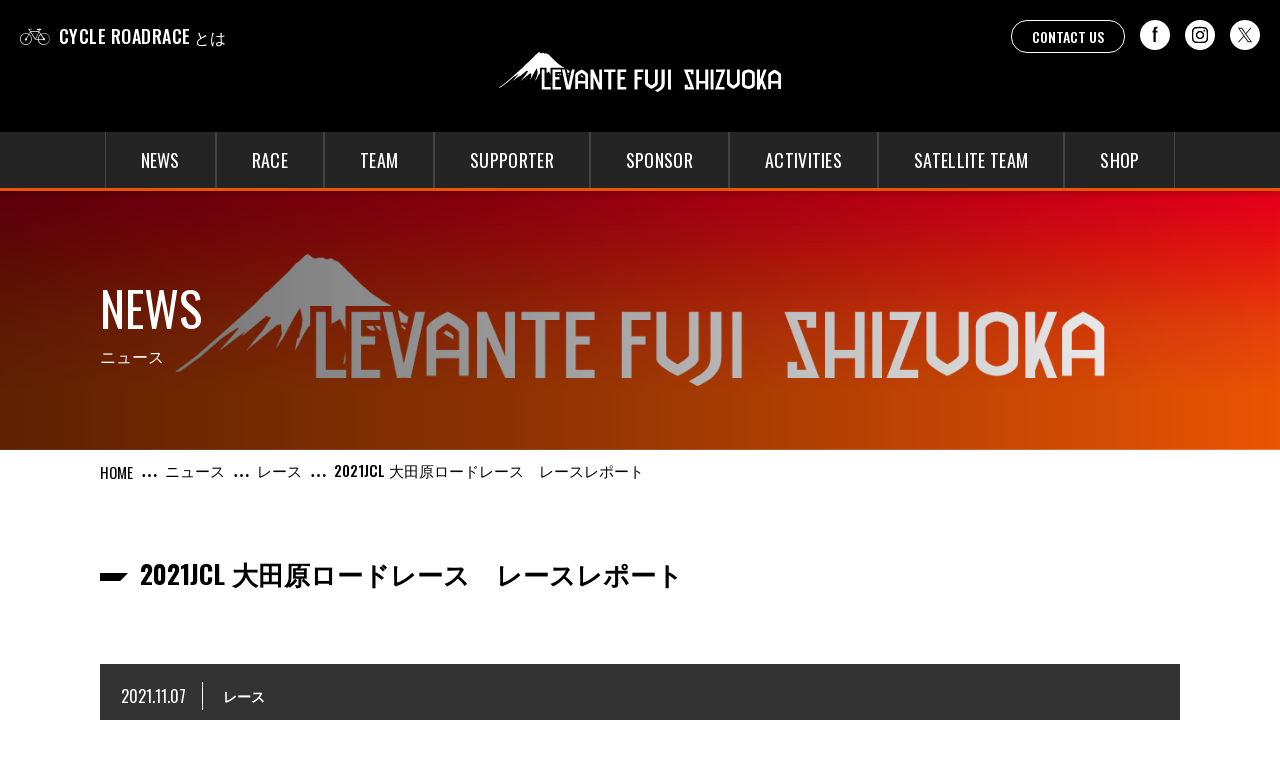

--- FILE ---
content_type: text/html; charset=UTF-8
request_url: https://www.levantefuji.jp/news/6823/
body_size: 8305
content:
<!DOCTYPE html>
<html lang="ja">

<head>
<!-- Global site tag (gtag.js) - Google Analytics -->
<script async src="https://www.googletagmanager.com/gtag/js?id=G-SX54DQEZSJ"></script>
<script>
  window.dataLayer = window.dataLayer || [];
  function gtag(){dataLayer.push(arguments);}
  gtag('js', new Date());

  gtag('config', 'G-SX54DQEZSJ');
</script>

  <meta charset="UTF-8">
  <meta http-equiv="X-UA-Compatible" content="IE=edge">
  <meta name="viewport" content="width=device-width, initial-scale=1">
  <meta name="format-detection" content="telephone=no">
  
<meta name="description" content="2021JCL 大田原ロードレース　レースレポートはこちら">

<meta name="twitter:card" content="summary_large_image">

<meta name="twitter:site" content="">

<meta name="twitter:domain" content="LEVANTE FUJI SHIZUOKA">

<meta name="twitter:title" content="2021JCL 大田原ロードレース　レースレポート | LEVANTE FUJI SHIZUOKA">

<meta name="twitter:description" content="2021JCL 大田原ロードレース　レースレポートはこちら">

<meta name="twitter:image" content="https://www.levantefuji.jp/wp-content/uploads/2021/11/DSCF1014-1024x768.jpeg">

<meta property="og:site_name" content="LEVANTE FUJI SHIZUOKA">

<meta property="og:title" content="2021JCL 大田原ロードレース　レースレポート | LEVANTE FUJI SHIZUOKA">

<meta property="og:type" content="article">

<meta property="og:image" content="https://www.levantefuji.jp/wp-content/uploads/2021/11/DSCF1014-1024x768.jpeg">

<meta property="og:url" content="https://www.levantefuji.jp/news/6823/">

<meta property="og:description" content="2021JCL 大田原ロードレース　レースレポートはこちら">
<title>2021JCL 大田原ロードレース　レースレポート | LEVANTE FUJI SHIZUOKA</title>
<meta name='robots' content='max-image-preview:large' />
<link rel='dns-prefetch' href='//ajax.googleapis.com' />
<link rel='dns-prefetch' href='//fonts.googleapis.com' />
<link rel="alternate" title="oEmbed (JSON)" type="application/json+oembed" href="https://www.levantefuji.jp/wp-json/oembed/1.0/embed?url=https%3A%2F%2Fwww.levantefuji.jp%2Fnews%2F6823%2F" />
<link rel="alternate" title="oEmbed (XML)" type="text/xml+oembed" href="https://www.levantefuji.jp/wp-json/oembed/1.0/embed?url=https%3A%2F%2Fwww.levantefuji.jp%2Fnews%2F6823%2F&#038;format=xml" />
<style id='wp-img-auto-sizes-contain-inline-css' type='text/css'>
img:is([sizes=auto i],[sizes^="auto," i]){contain-intrinsic-size:3000px 1500px}
/*# sourceURL=wp-img-auto-sizes-contain-inline-css */
</style>
<style id='wp-emoji-styles-inline-css' type='text/css'>

	img.wp-smiley, img.emoji {
		display: inline !important;
		border: none !important;
		box-shadow: none !important;
		height: 1em !important;
		width: 1em !important;
		margin: 0 0.07em !important;
		vertical-align: -0.1em !important;
		background: none !important;
		padding: 0 !important;
	}
/*# sourceURL=wp-emoji-styles-inline-css */
</style>
<style id='wp-block-library-inline-css' type='text/css'>
:root{--wp-block-synced-color:#7a00df;--wp-block-synced-color--rgb:122,0,223;--wp-bound-block-color:var(--wp-block-synced-color);--wp-editor-canvas-background:#ddd;--wp-admin-theme-color:#007cba;--wp-admin-theme-color--rgb:0,124,186;--wp-admin-theme-color-darker-10:#006ba1;--wp-admin-theme-color-darker-10--rgb:0,107,160.5;--wp-admin-theme-color-darker-20:#005a87;--wp-admin-theme-color-darker-20--rgb:0,90,135;--wp-admin-border-width-focus:2px}@media (min-resolution:192dpi){:root{--wp-admin-border-width-focus:1.5px}}.wp-element-button{cursor:pointer}:root .has-very-light-gray-background-color{background-color:#eee}:root .has-very-dark-gray-background-color{background-color:#313131}:root .has-very-light-gray-color{color:#eee}:root .has-very-dark-gray-color{color:#313131}:root .has-vivid-green-cyan-to-vivid-cyan-blue-gradient-background{background:linear-gradient(135deg,#00d084,#0693e3)}:root .has-purple-crush-gradient-background{background:linear-gradient(135deg,#34e2e4,#4721fb 50%,#ab1dfe)}:root .has-hazy-dawn-gradient-background{background:linear-gradient(135deg,#faaca8,#dad0ec)}:root .has-subdued-olive-gradient-background{background:linear-gradient(135deg,#fafae1,#67a671)}:root .has-atomic-cream-gradient-background{background:linear-gradient(135deg,#fdd79a,#004a59)}:root .has-nightshade-gradient-background{background:linear-gradient(135deg,#330968,#31cdcf)}:root .has-midnight-gradient-background{background:linear-gradient(135deg,#020381,#2874fc)}:root{--wp--preset--font-size--normal:16px;--wp--preset--font-size--huge:42px}.has-regular-font-size{font-size:1em}.has-larger-font-size{font-size:2.625em}.has-normal-font-size{font-size:var(--wp--preset--font-size--normal)}.has-huge-font-size{font-size:var(--wp--preset--font-size--huge)}.has-text-align-center{text-align:center}.has-text-align-left{text-align:left}.has-text-align-right{text-align:right}.has-fit-text{white-space:nowrap!important}#end-resizable-editor-section{display:none}.aligncenter{clear:both}.items-justified-left{justify-content:flex-start}.items-justified-center{justify-content:center}.items-justified-right{justify-content:flex-end}.items-justified-space-between{justify-content:space-between}.screen-reader-text{border:0;clip-path:inset(50%);height:1px;margin:-1px;overflow:hidden;padding:0;position:absolute;width:1px;word-wrap:normal!important}.screen-reader-text:focus{background-color:#ddd;clip-path:none;color:#444;display:block;font-size:1em;height:auto;left:5px;line-height:normal;padding:15px 23px 14px;text-decoration:none;top:5px;width:auto;z-index:100000}html :where(.has-border-color){border-style:solid}html :where([style*=border-top-color]){border-top-style:solid}html :where([style*=border-right-color]){border-right-style:solid}html :where([style*=border-bottom-color]){border-bottom-style:solid}html :where([style*=border-left-color]){border-left-style:solid}html :where([style*=border-width]){border-style:solid}html :where([style*=border-top-width]){border-top-style:solid}html :where([style*=border-right-width]){border-right-style:solid}html :where([style*=border-bottom-width]){border-bottom-style:solid}html :where([style*=border-left-width]){border-left-style:solid}html :where(img[class*=wp-image-]){height:auto;max-width:100%}:where(figure){margin:0 0 1em}html :where(.is-position-sticky){--wp-admin--admin-bar--position-offset:var(--wp-admin--admin-bar--height,0px)}@media screen and (max-width:600px){html :where(.is-position-sticky){--wp-admin--admin-bar--position-offset:0px}}

/*# sourceURL=wp-block-library-inline-css */
</style><style id='global-styles-inline-css' type='text/css'>
:root{--wp--preset--aspect-ratio--square: 1;--wp--preset--aspect-ratio--4-3: 4/3;--wp--preset--aspect-ratio--3-4: 3/4;--wp--preset--aspect-ratio--3-2: 3/2;--wp--preset--aspect-ratio--2-3: 2/3;--wp--preset--aspect-ratio--16-9: 16/9;--wp--preset--aspect-ratio--9-16: 9/16;--wp--preset--color--black: #000000;--wp--preset--color--cyan-bluish-gray: #abb8c3;--wp--preset--color--white: #ffffff;--wp--preset--color--pale-pink: #f78da7;--wp--preset--color--vivid-red: #cf2e2e;--wp--preset--color--luminous-vivid-orange: #ff6900;--wp--preset--color--luminous-vivid-amber: #fcb900;--wp--preset--color--light-green-cyan: #7bdcb5;--wp--preset--color--vivid-green-cyan: #00d084;--wp--preset--color--pale-cyan-blue: #8ed1fc;--wp--preset--color--vivid-cyan-blue: #0693e3;--wp--preset--color--vivid-purple: #9b51e0;--wp--preset--gradient--vivid-cyan-blue-to-vivid-purple: linear-gradient(135deg,rgb(6,147,227) 0%,rgb(155,81,224) 100%);--wp--preset--gradient--light-green-cyan-to-vivid-green-cyan: linear-gradient(135deg,rgb(122,220,180) 0%,rgb(0,208,130) 100%);--wp--preset--gradient--luminous-vivid-amber-to-luminous-vivid-orange: linear-gradient(135deg,rgb(252,185,0) 0%,rgb(255,105,0) 100%);--wp--preset--gradient--luminous-vivid-orange-to-vivid-red: linear-gradient(135deg,rgb(255,105,0) 0%,rgb(207,46,46) 100%);--wp--preset--gradient--very-light-gray-to-cyan-bluish-gray: linear-gradient(135deg,rgb(238,238,238) 0%,rgb(169,184,195) 100%);--wp--preset--gradient--cool-to-warm-spectrum: linear-gradient(135deg,rgb(74,234,220) 0%,rgb(151,120,209) 20%,rgb(207,42,186) 40%,rgb(238,44,130) 60%,rgb(251,105,98) 80%,rgb(254,248,76) 100%);--wp--preset--gradient--blush-light-purple: linear-gradient(135deg,rgb(255,206,236) 0%,rgb(152,150,240) 100%);--wp--preset--gradient--blush-bordeaux: linear-gradient(135deg,rgb(254,205,165) 0%,rgb(254,45,45) 50%,rgb(107,0,62) 100%);--wp--preset--gradient--luminous-dusk: linear-gradient(135deg,rgb(255,203,112) 0%,rgb(199,81,192) 50%,rgb(65,88,208) 100%);--wp--preset--gradient--pale-ocean: linear-gradient(135deg,rgb(255,245,203) 0%,rgb(182,227,212) 50%,rgb(51,167,181) 100%);--wp--preset--gradient--electric-grass: linear-gradient(135deg,rgb(202,248,128) 0%,rgb(113,206,126) 100%);--wp--preset--gradient--midnight: linear-gradient(135deg,rgb(2,3,129) 0%,rgb(40,116,252) 100%);--wp--preset--font-size--small: 13px;--wp--preset--font-size--medium: 20px;--wp--preset--font-size--large: 36px;--wp--preset--font-size--x-large: 42px;--wp--preset--spacing--20: 0.44rem;--wp--preset--spacing--30: 0.67rem;--wp--preset--spacing--40: 1rem;--wp--preset--spacing--50: 1.5rem;--wp--preset--spacing--60: 2.25rem;--wp--preset--spacing--70: 3.38rem;--wp--preset--spacing--80: 5.06rem;--wp--preset--shadow--natural: 6px 6px 9px rgba(0, 0, 0, 0.2);--wp--preset--shadow--deep: 12px 12px 50px rgba(0, 0, 0, 0.4);--wp--preset--shadow--sharp: 6px 6px 0px rgba(0, 0, 0, 0.2);--wp--preset--shadow--outlined: 6px 6px 0px -3px rgb(255, 255, 255), 6px 6px rgb(0, 0, 0);--wp--preset--shadow--crisp: 6px 6px 0px rgb(0, 0, 0);}:where(.is-layout-flex){gap: 0.5em;}:where(.is-layout-grid){gap: 0.5em;}body .is-layout-flex{display: flex;}.is-layout-flex{flex-wrap: wrap;align-items: center;}.is-layout-flex > :is(*, div){margin: 0;}body .is-layout-grid{display: grid;}.is-layout-grid > :is(*, div){margin: 0;}:where(.wp-block-columns.is-layout-flex){gap: 2em;}:where(.wp-block-columns.is-layout-grid){gap: 2em;}:where(.wp-block-post-template.is-layout-flex){gap: 1.25em;}:where(.wp-block-post-template.is-layout-grid){gap: 1.25em;}.has-black-color{color: var(--wp--preset--color--black) !important;}.has-cyan-bluish-gray-color{color: var(--wp--preset--color--cyan-bluish-gray) !important;}.has-white-color{color: var(--wp--preset--color--white) !important;}.has-pale-pink-color{color: var(--wp--preset--color--pale-pink) !important;}.has-vivid-red-color{color: var(--wp--preset--color--vivid-red) !important;}.has-luminous-vivid-orange-color{color: var(--wp--preset--color--luminous-vivid-orange) !important;}.has-luminous-vivid-amber-color{color: var(--wp--preset--color--luminous-vivid-amber) !important;}.has-light-green-cyan-color{color: var(--wp--preset--color--light-green-cyan) !important;}.has-vivid-green-cyan-color{color: var(--wp--preset--color--vivid-green-cyan) !important;}.has-pale-cyan-blue-color{color: var(--wp--preset--color--pale-cyan-blue) !important;}.has-vivid-cyan-blue-color{color: var(--wp--preset--color--vivid-cyan-blue) !important;}.has-vivid-purple-color{color: var(--wp--preset--color--vivid-purple) !important;}.has-black-background-color{background-color: var(--wp--preset--color--black) !important;}.has-cyan-bluish-gray-background-color{background-color: var(--wp--preset--color--cyan-bluish-gray) !important;}.has-white-background-color{background-color: var(--wp--preset--color--white) !important;}.has-pale-pink-background-color{background-color: var(--wp--preset--color--pale-pink) !important;}.has-vivid-red-background-color{background-color: var(--wp--preset--color--vivid-red) !important;}.has-luminous-vivid-orange-background-color{background-color: var(--wp--preset--color--luminous-vivid-orange) !important;}.has-luminous-vivid-amber-background-color{background-color: var(--wp--preset--color--luminous-vivid-amber) !important;}.has-light-green-cyan-background-color{background-color: var(--wp--preset--color--light-green-cyan) !important;}.has-vivid-green-cyan-background-color{background-color: var(--wp--preset--color--vivid-green-cyan) !important;}.has-pale-cyan-blue-background-color{background-color: var(--wp--preset--color--pale-cyan-blue) !important;}.has-vivid-cyan-blue-background-color{background-color: var(--wp--preset--color--vivid-cyan-blue) !important;}.has-vivid-purple-background-color{background-color: var(--wp--preset--color--vivid-purple) !important;}.has-black-border-color{border-color: var(--wp--preset--color--black) !important;}.has-cyan-bluish-gray-border-color{border-color: var(--wp--preset--color--cyan-bluish-gray) !important;}.has-white-border-color{border-color: var(--wp--preset--color--white) !important;}.has-pale-pink-border-color{border-color: var(--wp--preset--color--pale-pink) !important;}.has-vivid-red-border-color{border-color: var(--wp--preset--color--vivid-red) !important;}.has-luminous-vivid-orange-border-color{border-color: var(--wp--preset--color--luminous-vivid-orange) !important;}.has-luminous-vivid-amber-border-color{border-color: var(--wp--preset--color--luminous-vivid-amber) !important;}.has-light-green-cyan-border-color{border-color: var(--wp--preset--color--light-green-cyan) !important;}.has-vivid-green-cyan-border-color{border-color: var(--wp--preset--color--vivid-green-cyan) !important;}.has-pale-cyan-blue-border-color{border-color: var(--wp--preset--color--pale-cyan-blue) !important;}.has-vivid-cyan-blue-border-color{border-color: var(--wp--preset--color--vivid-cyan-blue) !important;}.has-vivid-purple-border-color{border-color: var(--wp--preset--color--vivid-purple) !important;}.has-vivid-cyan-blue-to-vivid-purple-gradient-background{background: var(--wp--preset--gradient--vivid-cyan-blue-to-vivid-purple) !important;}.has-light-green-cyan-to-vivid-green-cyan-gradient-background{background: var(--wp--preset--gradient--light-green-cyan-to-vivid-green-cyan) !important;}.has-luminous-vivid-amber-to-luminous-vivid-orange-gradient-background{background: var(--wp--preset--gradient--luminous-vivid-amber-to-luminous-vivid-orange) !important;}.has-luminous-vivid-orange-to-vivid-red-gradient-background{background: var(--wp--preset--gradient--luminous-vivid-orange-to-vivid-red) !important;}.has-very-light-gray-to-cyan-bluish-gray-gradient-background{background: var(--wp--preset--gradient--very-light-gray-to-cyan-bluish-gray) !important;}.has-cool-to-warm-spectrum-gradient-background{background: var(--wp--preset--gradient--cool-to-warm-spectrum) !important;}.has-blush-light-purple-gradient-background{background: var(--wp--preset--gradient--blush-light-purple) !important;}.has-blush-bordeaux-gradient-background{background: var(--wp--preset--gradient--blush-bordeaux) !important;}.has-luminous-dusk-gradient-background{background: var(--wp--preset--gradient--luminous-dusk) !important;}.has-pale-ocean-gradient-background{background: var(--wp--preset--gradient--pale-ocean) !important;}.has-electric-grass-gradient-background{background: var(--wp--preset--gradient--electric-grass) !important;}.has-midnight-gradient-background{background: var(--wp--preset--gradient--midnight) !important;}.has-small-font-size{font-size: var(--wp--preset--font-size--small) !important;}.has-medium-font-size{font-size: var(--wp--preset--font-size--medium) !important;}.has-large-font-size{font-size: var(--wp--preset--font-size--large) !important;}.has-x-large-font-size{font-size: var(--wp--preset--font-size--x-large) !important;}
/*# sourceURL=global-styles-inline-css */
</style>

<style id='classic-theme-styles-inline-css' type='text/css'>
/*! This file is auto-generated */
.wp-block-button__link{color:#fff;background-color:#32373c;border-radius:9999px;box-shadow:none;text-decoration:none;padding:calc(.667em + 2px) calc(1.333em + 2px);font-size:1.125em}.wp-block-file__button{background:#32373c;color:#fff;text-decoration:none}
/*# sourceURL=/wp-includes/css/classic-themes.min.css */
</style>
<link rel='stylesheet' id='aw-font-noto-css' href='https://fonts.googleapis.com/css?family=Oswald%3A300%2C400%2C500%2C700&#038;ver=6.9' type='text/css' media='all' />
<link rel='stylesheet' id='aw-css-style-css' href='https://www.levantefuji.jp/wp-content/themes/levantefuji/css/style.css?ver=6.9' type='text/css' media='all' />
<link rel="https://api.w.org/" href="https://www.levantefuji.jp/wp-json/" /><link rel="canonical" href="https://www.levantefuji.jp/news/6823/" />
<link rel="icon" href="https://www.levantefuji.jp/wp-content/uploads/2019/12/cropped-LEVANTE_FUJO_SHIZUOKA_LOGO_04-32x32.jpg" sizes="32x32" />
<link rel="icon" href="https://www.levantefuji.jp/wp-content/uploads/2019/12/cropped-LEVANTE_FUJO_SHIZUOKA_LOGO_04-192x192.jpg" sizes="192x192" />
<link rel="apple-touch-icon" href="https://www.levantefuji.jp/wp-content/uploads/2019/12/cropped-LEVANTE_FUJO_SHIZUOKA_LOGO_04-180x180.jpg" />
<meta name="msapplication-TileImage" content="https://www.levantefuji.jp/wp-content/uploads/2019/12/cropped-LEVANTE_FUJO_SHIZUOKA_LOGO_04-270x270.jpg" />
  <!--
  favicon系の設定。以下のジェネレーターで作成できます。
  http://realfavicongenerator.net/
  -->
  <link rel="apple-touch-icon" sizes="180x180" href="https://www.levantefuji.jp/wp-content/themes/levantefuji/favicon/apple-touch-icon.png">
  <link rel="icon" type="image/png" sizes="32x32" href="https://www.levantefuji.jp/wp-content/themes/levantefuji/favicon/favicon-32x32.png">
  <link rel="icon" type="image/png" sizes="16x16" href="https://www.levantefuji.jp/wp-content/themes/levantefuji/favicon/favicon-16x16.png">
  <link rel="manifest" href="https://www.levantefuji.jp/wp-content/themes/levantefuji/favicon/site.webmanifest">
  <link rel="mask-icon" href="https://www.levantefuji.jp/wp-content/themes/levantefuji/favicon/safari-pinned-tab.svg" color="#000000">
  <meta name="msapplication-TileColor" content="#000000">
  <meta name="theme-color" content="#000000">
</head>

<body>
  <div id="fb-root"></div>
  <script>
    (function(d, s, id) {
      var js, fjs = d.getElementsByTagName(s)[0];
      if (d.getElementById(id)) return;
      js = d.createElement(s);
      js.id = id;
      js.src = 'https://connect.facebook.net/ja_JP/sdk.js#xfbml=1&version=v2.12';
      fjs.parentNode.insertBefore(js, fjs);
    }(document, 'script', 'facebook-jssdk'));

  </script>

  <div class="loader">
    <div class="loader__bicycle">
      <div class="loader__bicycle-body"></div>
      <div class="loader__bicycle-front"></div>
      <div class="loader__bicycle-rear"></div>
    </div>
  </div>

  
  <header class="header header--stiky">
    <div class="header__body">
      <div class="header__sub-link">
        <a href="https://www.levantefuji.jp/race/cycle-roadrace/" class="header__about"><span class="header__about-en">CYCLE ROADRACE</span><span class="header__about-ja">とは</span></a>
        <ul class="button-list">
          <li class="button-list__item button-list__item--cu"><a href="https://www.levantefuji.jp/contact/" class="button button--contact">CONTACT US</a></li>
          <!--<li class="button-list__item button-list__item--pg"><a href="https://www.levantefuji.jp/photo-gallery/" class="button button--gallery">PHOTO GALLERY</a></li>-->
          <!--
          <li class="button-list__item facebook_back"><a href="https://www.facebook.com/sharer/sharer.php?u=https%3A%2F%2Fwww.levantefuji.jp%2Fnews%2F6823%2F" target="_blank" title="Facebookでシェア" class="button button--sns"><img src="https://www.levantefuji.jp/wp-content/themes/levantefuji/svg/facebook_w.svg" alt="FACEBOOKへのアクセスボタン"></a></li>
          <li class="button-list__item twitter_back"><a href="https://twitter.com/intent/tweet?text=2021JCL+%E5%A4%A7%E7%94%B0%E5%8E%9F%E3%83%AD%E3%83%BC%E3%83%89%E3%83%AC%E3%83%BC%E3%82%B9%E3%80%80%E3%83%AC%E3%83%BC%E3%82%B9%E3%83%AC%E3%83%9D%E3%83%BC%E3%83%88+%7C+LEVANTE+FUJI+SHIZUOKA&url=https%3A%2F%2Fwww.levantefuji.jp%2Fnews%2F6823%2F" target="_blank" title="Twitterでシェア" class="button button--sns button--sns-tw"><img src="https://www.levantefuji.jp/wp-content/themes/levantefuji/svg/twitter_w.svg" alt="twitterへのアクセスボタン"></a></li>
          -->
          <li class="button-list__item facebook_back"><a href="https://www.facebook.com/levantefuji" target="_blank" class="button button--sns"><img src="https://www.levantefuji.jp/wp-content/themes/levantefuji/svg/facebook_w.svg" alt="FACEBOOKへのアクセスボタン"></a></li>
          <li class="button-list__item insta_back"><a href="https://www.instagram.com/levante_fuji/" target="_blank" class="button button--sns button--sns-ins"><img src="https://www.levantefuji.jp/wp-content/themes/levantefuji/svg/insta_w.svg" alt="Instagramへのアクセスボタン"></a></li>
          <li class="button-list__item twitter_back"><a href="https://twitter.com/levantefuji" target="_blank" class="button button--sns button--sns-tw"><img src="https://www.levantefuji.jp/wp-content/themes/levantefuji/svg/twitter_w.svg" alt="twitterへのアクセスボタン"></a></li>
        </ul>
      </div>
      <div class="header__home-link">
        <a href="https://www.levantefuji.jp" class="header__logo"></a></div>
      <div class="header__nav-link">
        <nav id="menu" class="nav nav-mobile">
          <ul class="container container--nav-mobile nav-list menu">
            <li class="nav-list__item menu__item">
              <a href="https://www.levantefuji.jp/news/" class="nav-list__btn menu__link">
                <span class="nav-list__btn-en menu__title">NEWS</span>
              </a>
            </li>
            <li class="nav-list__item menu__item">
              <a href="https://www.levantefuji.jp/race/" class="nav-list__btn menu__link">
                <span class="nav-list__btn-en menu__title">RACE</span>
              </a>
            </li>
            <li class="nav-list__item menu__item">
              <a href="https://www.levantefuji.jp/team/" class="nav-list__btn menu__link">
                <span class="nav-list__btn-en menu__title">TEAM</span>
              </a>
            </li>
            <li class="nav-list__item menu__item">
              <!-- <a href="https://www.levantefuji.jp/community/supporter-club/" class="nav-list__btn menu__link"> -->
              <a href="https://www.levantefuji.jp/supporter-club/" class="nav-list__btn menu__link">
                <span class="nav-list__btn-en menu__title">SUPPORTER</span>
              </a>
            </li>
            <li class="nav-list__item menu__item">
              <a href="https://www.levantefuji.jp/sponsor/" class="nav-list__btn menu__link">
                <span class="nav-list__btn-en menu__title">SPONSOR</span>
              </a>
            </li>
            <li class="nav-list__item menu__item">
              <a href="https://www.levantefuji.jp/activities/" class="nav-list__btn menu__link">
                <span class="nav-list__btn-en menu__title">ACTIVITIES</span>
              </a>
            </li>
            <li class="nav-list__item menu__item">
              <a href="https://www.levantefuji.jp/satellite-team/" class="nav-list__btn menu__link">
                <span class="nav-list__btn-en menu__title">SATELLITE TEAM</span>
              </a>
            </li>
            <li class="nav-list__item menu__item">
              <a href="https://www.levantefuji.jp/shop/" target="_blank" class="nav-list__btn menu__link">
                <span class="nav-list__btn-en menu__title">SHOP</span>
              </a>
            </li>
          </ul>
          <div class="menu__sub-link">
            <a href="https://www.levantefuji.jp/race/cycle-roadrace/" class="menu__about"><span class="menu__mark"><span class="menu__about-en">CYCLE ROADRACE</span><span class="menu__about-ja">とは</span></span></a>
            <ul class="button-list button-list--pc-none">
              <li class="button-list__item"><a href="https://www.levantefuji.jp/contact/" class="button"><span class="button--contact">CONTACT US</span></a></li>
              <li class="button-list__item button-list__item--sns facebook_back"><a href="https://www.facebook.com/levantefuji" target="_blank" class="button button--sns button--sns-fb"><img src="https://www.levantefuji.jp/wp-content/themes/levantefuji/svg/facebook_w.svg" alt="FACEBOOKへのアクセスボタン"></a></li>
              <li class="button-list__item button-list__item--sns insta_back"><a href="https://www.instagram.com/levante_fuji/" target="_blank" class="button button--sns button--sns-ins"><img src="https://www.levantefuji.jp/wp-content/themes/levantefuji/svg/insta_w.svg" alt="Instagramへのアクセスボタン"></a></li>
              <li class="button-list__item button-list__item--sns twitter_back"><a href="https://twitter.com/levantefuji" target="_blank" class="button button--sns button--sns-tw"><img src="https://www.levantefuji.jp/wp-content/themes/levantefuji/svg/twitter_w.svg" alt="twitterへのアクセスボタン"></a></li>
            </ul>
          </div>
        </nav>
      </div>
    </div>
    <button class="menu-btn header__btn" id="menu-btn">
      <span class="menu-btn__line"></span>
      <span class="menu-btn__line"></span>
      <span class="menu-btn__line"></span>
      <span class="menu-btn__name"></span>
    </button>
  </header>
    <section class="hero">
    <div class="header__hero header__hero--sub">
      <div class="container header-hero">
        <div class="header-hero__title">
                    <span class="header-hero__title-en">
            NEWS</span>
          <span class="header-hero__title-ja">
            ニュース</span>
        </div>
      </div>
    </div>
  </section>
  
  <!-- 記事 -->
  <main class="page-section">
    <div class="container">
      <div class="breadcrumb-wrapper">
        <ul class="breadcrumb-list">
<li class="breadcrumb-list__item" itemscope itemscope itemtype="http://data-vocabulary.org/Breadcrumb"><a class="breadcrumb-list__link" itemprop="url" href="https://www.levantefuji.jp/"><span itemprop="title"></span></a></li>
<li class="breadcrumb-list__item" itemscope itemscope itemtype="http://data-vocabulary.org/Breadcrumb"><span class="breadcrumb-list__sep"></span><a class="breadcrumb-list__link" itemprop="url" href="https://www.levantefuji.jp/news/"><span itemprop="title">ニュース</span></a></li>
<li class="breadcrumb-list__item" itemscope itemscope itemtype="http://data-vocabulary.org/Breadcrumb"><span class="breadcrumb-list__sep"></span><a class="breadcrumb-list__link" itemprop="url" href="https://www.levantefuji.jp/news_category/race/"><span itemprop="title">レース</span></a></li>
<li class="breadcrumb-list__item" itemscope itemscope itemtype="http://data-vocabulary.org/Breadcrumb"><span class="breadcrumb-list__sep"></span><a class="breadcrumb-list__link" itemprop="url" href="https://www.levantefuji.jp/news/6823/"><span itemprop="title">2021JCL 大田原ロードレース　レースレポート</span></a></li>
</ul>
      </div>

      <article class="post-type-page">
        <div class="post-type-page__title">
          <h1 class="h1">
            2021JCL 大田原ロードレース　レースレポート          </h1>
        </div>

        <div class="page-wrap">
          <div class="news-card--sub">
            <div class="news-card__item news-card__item--sub">
              <time class="news-card__time news-card__time--page">2021.11.07</time>
                              <h4 class="news-card__category news-card__category--page news-card__category--race">
                  レース                </h4>
                            </div>
          </div>
          <div class="page-wrap__content">
            <p><a href="https://www.levantefuji.jp/race_report/6818/"><img decoding="async" class="alignnone size-full wp-image-5468" src="https://www.levantefuji.jp/wp-content/uploads/2021/11/DSCF1014.jpeg" /></a><a href="https://www.levantefuji.jp/race_report/6818/">2021JCL 大田原ロードレース　レースレポートはこちら</a></p>
          </div>
        </div>
        <ul class="single-pager-list"><li class="single-pager-list__item single-pager-list__item--prev"><a class="single-pager-list__link single-pager-list__link--prev" href="https://www.levantefuji.jp/news/6815/">BACK</a></li><li class="single-pager-list__item single-pager-list__item--back"><a class="single-pager-list__link single-pager-list__link--back" href="https://www.levantefuji.jp/news/">ALL</a></li><li class="single-pager-list__item single-pager-list__item--next"><a class="single-pager-list__link single-pager-list__link--next" href="https://www.levantefuji.jp/news/6835/">NEXT</a></li></ul>      </article>
    </div>

  </main>
  
    <footer class="footer">
  <div class="scroller" id="scroller" href="#"></div>
  <div class="footer__body">
    <ul class="fnav-list footer__nav">
      <li class="fnav-list__item"><a href="https://www.levantefuji.jp/contact/" class="fnav-list__link">お問い合わせ</a></li>
      <li class="fnav-list__item"><a href="https://www.levantefuji.jp/site-map/" class="fnav-list__link">サイトマップ</a></li>
      <li class="fnav-list__item"><a href="https://www.levantefuji.jp/privacy-policy/" class="fnav-list__link">プライバシーポリシー</a></li>
    </ul>
    <div class="footer__copy">&copy; 2020-2021 LEVANTE FUJI SHIZUOKA. ALL RIGHTS RESERVED.</div>
    <a href="https://www.levantefuji.jp" class="footer__logo"><img src="https://www.levantefuji.jp/wp-content/themes/levantefuji/svg/logo.svg" alt="レバンテフジ静岡のロゴマークです。"></a>
  </div>


</footer>

<script type="speculationrules">
{"prefetch":[{"source":"document","where":{"and":[{"href_matches":"/*"},{"not":{"href_matches":["/wp-*.php","/wp-admin/*","/wp-content/uploads/*","/wp-content/*","/wp-content/plugins/*","/wp-content/themes/levantefuji/*","/*\\?(.+)"]}},{"not":{"selector_matches":"a[rel~=\"nofollow\"]"}},{"not":{"selector_matches":".no-prefetch, .no-prefetch a"}}]},"eagerness":"conservative"}]}
</script>
<script type="text/javascript" src="https://ajax.googleapis.com/ajax/libs/jquery/3.1.1/jquery.min.js" id="aw-jquery-js"></script>
<script type="text/javascript" src="https://www.levantefuji.jp/wp-content/themes/levantefuji/js/modernizr.js" id="aw-modernizr-js"></script>
<script type="text/javascript" src="https://www.levantefuji.jp/wp-content/themes/levantefuji/js/slick.min.js" id="aw-slick-js-js"></script>
<script type="text/javascript" src="https://www.levantefuji.jp/wp-content/themes/levantefuji/js/underscore-min.js" id="aw-underscore-js"></script>
<script type="text/javascript" src="https://www.levantefuji.jp/wp-content/themes/levantefuji/js/ofi.min.js" id="aw-ofi-js"></script>
<script type="text/javascript" src="https://www.levantefuji.jp/wp-content/themes/levantefuji/js/scripts.js" id="aw-scripts-js"></script>
<script id="wp-emoji-settings" type="application/json">
{"baseUrl":"https://s.w.org/images/core/emoji/17.0.2/72x72/","ext":".png","svgUrl":"https://s.w.org/images/core/emoji/17.0.2/svg/","svgExt":".svg","source":{"concatemoji":"https://www.levantefuji.jp/wp-includes/js/wp-emoji-release.min.js?ver=6.9"}}
</script>
<script type="module">
/* <![CDATA[ */
/*! This file is auto-generated */
const a=JSON.parse(document.getElementById("wp-emoji-settings").textContent),o=(window._wpemojiSettings=a,"wpEmojiSettingsSupports"),s=["flag","emoji"];function i(e){try{var t={supportTests:e,timestamp:(new Date).valueOf()};sessionStorage.setItem(o,JSON.stringify(t))}catch(e){}}function c(e,t,n){e.clearRect(0,0,e.canvas.width,e.canvas.height),e.fillText(t,0,0);t=new Uint32Array(e.getImageData(0,0,e.canvas.width,e.canvas.height).data);e.clearRect(0,0,e.canvas.width,e.canvas.height),e.fillText(n,0,0);const a=new Uint32Array(e.getImageData(0,0,e.canvas.width,e.canvas.height).data);return t.every((e,t)=>e===a[t])}function p(e,t){e.clearRect(0,0,e.canvas.width,e.canvas.height),e.fillText(t,0,0);var n=e.getImageData(16,16,1,1);for(let e=0;e<n.data.length;e++)if(0!==n.data[e])return!1;return!0}function u(e,t,n,a){switch(t){case"flag":return n(e,"\ud83c\udff3\ufe0f\u200d\u26a7\ufe0f","\ud83c\udff3\ufe0f\u200b\u26a7\ufe0f")?!1:!n(e,"\ud83c\udde8\ud83c\uddf6","\ud83c\udde8\u200b\ud83c\uddf6")&&!n(e,"\ud83c\udff4\udb40\udc67\udb40\udc62\udb40\udc65\udb40\udc6e\udb40\udc67\udb40\udc7f","\ud83c\udff4\u200b\udb40\udc67\u200b\udb40\udc62\u200b\udb40\udc65\u200b\udb40\udc6e\u200b\udb40\udc67\u200b\udb40\udc7f");case"emoji":return!a(e,"\ud83e\u1fac8")}return!1}function f(e,t,n,a){let r;const o=(r="undefined"!=typeof WorkerGlobalScope&&self instanceof WorkerGlobalScope?new OffscreenCanvas(300,150):document.createElement("canvas")).getContext("2d",{willReadFrequently:!0}),s=(o.textBaseline="top",o.font="600 32px Arial",{});return e.forEach(e=>{s[e]=t(o,e,n,a)}),s}function r(e){var t=document.createElement("script");t.src=e,t.defer=!0,document.head.appendChild(t)}a.supports={everything:!0,everythingExceptFlag:!0},new Promise(t=>{let n=function(){try{var e=JSON.parse(sessionStorage.getItem(o));if("object"==typeof e&&"number"==typeof e.timestamp&&(new Date).valueOf()<e.timestamp+604800&&"object"==typeof e.supportTests)return e.supportTests}catch(e){}return null}();if(!n){if("undefined"!=typeof Worker&&"undefined"!=typeof OffscreenCanvas&&"undefined"!=typeof URL&&URL.createObjectURL&&"undefined"!=typeof Blob)try{var e="postMessage("+f.toString()+"("+[JSON.stringify(s),u.toString(),c.toString(),p.toString()].join(",")+"));",a=new Blob([e],{type:"text/javascript"});const r=new Worker(URL.createObjectURL(a),{name:"wpTestEmojiSupports"});return void(r.onmessage=e=>{i(n=e.data),r.terminate(),t(n)})}catch(e){}i(n=f(s,u,c,p))}t(n)}).then(e=>{for(const n in e)a.supports[n]=e[n],a.supports.everything=a.supports.everything&&a.supports[n],"flag"!==n&&(a.supports.everythingExceptFlag=a.supports.everythingExceptFlag&&a.supports[n]);var t;a.supports.everythingExceptFlag=a.supports.everythingExceptFlag&&!a.supports.flag,a.supports.everything||((t=a.source||{}).concatemoji?r(t.concatemoji):t.wpemoji&&t.twemoji&&(r(t.twemoji),r(t.wpemoji)))});
//# sourceURL=https://www.levantefuji.jp/wp-includes/js/wp-emoji-loader.min.js
/* ]]> */
</script>
</body>

</html>


--- FILE ---
content_type: text/css
request_url: https://www.levantefuji.jp/wp-content/themes/levantefuji/css/style.css?ver=6.9
body_size: 21134
content:
@charset "UTF-8";
@font-face {
  font-family: 'icomoon';
  src: url("../fonts/icomoon.eot?vg6ec6");
  src: url("../fonts/icomoon.eot?vg6ec6#iefix") format("embedded-opentype"), url("../fonts/icomoon.ttf?vg6ec6") format("truetype"), url("../fonts/icomoon.woff?vg6ec6") format("woff"), url("../fonts/icomoon.svg?vg6ec6#icomoon") format("svg");
  font-weight: normal;
  font-style: normal; }

/*! sanitize.css v3.0.0 | CC0 1.0 Public Domain | github.com/10up/sanitize.css */
/*
 * Normalization
 */
audio:not([controls]) {
  display: none;
  /* Chrome 44-, iOS 8+, Safari 9+ */ }

button {
  overflow: visible;
  /* Internet Explorer 11- */
  -webkit-appearance: button;
  /* iOS 8+ */ }

details {
  display: block;
  /* Edge 12+, Firefox 40+, Internet Explorer 11-, Windows Phone 8.1+ */ }

html {
  -ms-overflow-style: -ms-autohiding-scrollbar;
  /* Edge 12+, Internet Explorer 11- */
  overflow-y: scroll;
  /* All browsers without overlaying scrollbars */
  -webkit-text-size-adjust: 100%;
  /* iOS 8+ */ }

input {
  -webkit-border-radius: 0; }

input[type="button"],
input[type="reset"],
input[type="submit"] {
  -webkit-appearance: button;
  /* iOS 8+ */ }

input[type="search"] {
  -webkit-appearance: textfield;
  /* Chrome 45+, Safari 9+ */ }

input[type="search"]::-webkit-search-cancel-button,
input[type="search"]::-webkit-search-decoration {
  -webkit-appearance: none;
  /* Chrome 45+, Safari 9+ */ }

main {
  display: block;
  /* Android 4.3-, Internet Explorer 11-, Windows Phone 8.1+ */ }

pre {
  overflow: auto;
  /* Internet Explorer 11- */ }

progress {
  display: inline-block;
  /* Internet Explorer 11-, Windows Phone 8.1+ */ }

small {
  font-size: 75%;
  /* All browsers */ }

summary {
  display: block;
  /* Firefox 40+, Internet Explorer 11-, Windows Phone 8.1+ */ }

svg:not(:root) {
  overflow: hidden;
  /* Internet Explorer 11- */ }

template {
  display: none;
  /* Android 4.3-, Internet Explorer 11-, iOS 7-, Safari 7-, Windows Phone 8.1+ */ }

textarea {
  overflow: auto;
  /* Edge 12+, Internet Explorer 11- */ }

[hidden] {
  display: none;
  /* Internet Explorer 10- */ }

/*
 * Universal inheritance
 */
*,
:before,
:after {
  -webkit-box-sizing: inherit;
  box-sizing: inherit; }

* {
  font-size: inherit;
  line-height: inherit; }

:before,
:after {
  text-decoration: inherit;
  vertical-align: inherit; }

/*
 * Opinionated defaults
 */
/* specify the border style and width of all elements */
*,
:before,
:after {
  border-style: solid;
  border-width: 0; }

/* specify the core styles of all elements */
* {
  background-repeat: no-repeat;
  margin: 0;
  padding: 0; }

/* specify the root styles of the document */
:root {
  background-color: #ffffff;
  -webkit-box-sizing: border-box;
  box-sizing: border-box;
  color: #000000;
  cursor: default;
  font: 100%/1.5 sans-serif;
  text-rendering: optimizeLegibility; }

/* specify the text decoration of anchors */
a {
  text-decoration: none; }

/* specify the alignment of media elements */
audio,
canvas,
iframe,
img,
svg,
video {
  vertical-align: middle; }

/* specify the background color of form elements */
button,
input,
select,
textarea {
  background-color: transparent; }

/* specify the inherited color and font of form elements */
button,
input,
select,
textarea {
  color: inherit;
  font-family: inherit;
  font-style: inherit;
  font-weight: inherit; }

/* specify the minimum height of form elements */
button,
[type="button"],
[type="date"],
[type="datetime"],
[type="datetime-local"],
[type="email"],
[type="month"],
[type="number"],
[type="password"],
[type="reset"],
[type="search"],
[type="submit"],
[type="tel"],
[type="text"],
[type="time"],
[type="url"],
[type="week"],
select,
textarea {
  min-height: 1.5em; }

/* specify the font family of code elements */
code,
kbd,
pre,
samp {
  font-family: monospace, monospace; }

/* specify the list style of nav lists */
nav ol,
nav ul {
  list-style: none; }

/* specify the standard appearance of selects */
select {
  -moz-appearance: none;
  /* Firefox 40+ */
  -webkit-appearance: none; }

select::-ms-expand {
  display: none;
  /* Edge 12+, Internet Explorer 11- */ }

select::-ms-value {
  color: currentColor;
  /* Edge 12+, Internet Explorer 11- */ }

/* specify the border styling of tables */
table {
  border-collapse: collapse;
  border-spacing: 0; }

/* specify the resizability of textareas */
textarea {
  resize: vertical; }

/* specify the background color, font color, and drop shadow of text selections */
::-moz-selection {
  background-color: #b3d4fc;
  /* required when declaring ::selection */
  color: #4c2b03;
  text-shadow: none; }

::selection {
  background-color: #b3d4fc;
  /* required when declaring ::selection */
  color: #4c2b03;
  text-shadow: none; }

/* specify the progress cursor of updating elements */
[aria-busy="true"] {
  cursor: progress; }

/* specify the pointer cursor of trigger elements */
[aria-controls] {
  cursor: pointer; }

/* specify the unstyled cursor of disabled, not-editable, or otherwise inoperable elements */
[aria-disabled] {
  cursor: default; }

/* specify the style of visually hidden yet accessible elements */
[hidden][aria-hidden="false"] {
  clip: rect(0 0 0 0);
  display: inherit;
  position: absolute; }

[hidden][aria-hidden="false"]:focus {
  clip: auto; }

/* Slider */
.slick-slider {
  position: relative;
  display: block;
  -webkit-box-sizing: border-box;
  box-sizing: border-box;
  -webkit-touch-callout: none;
  -webkit-user-select: none;
  -khtml-user-select: none;
  -moz-user-select: none;
  -ms-user-select: none;
  user-select: none;
  -ms-touch-action: pan-y;
  touch-action: pan-y;
  -webkit-tap-highlight-color: transparent; }

.slick-list {
  position: relative;
  overflow: hidden;
  display: block;
  margin: 0;
  padding: 0; }
  .slick-list:focus {
    outline: none; }
  .slick-list.dragging {
    cursor: pointer;
    cursor: hand; }

.slick-slider .slick-track,
.slick-slider .slick-list {
  -webkit-transform: translate3d(0, 0, 0);
  -moz-transform: translate3d(0, 0, 0);
  -ms-transform: translate3d(0, 0, 0);
  -o-transform: translate3d(0, 0, 0);
  transform: translate3d(0, 0, 0); }

.slick-track {
  position: relative;
  left: 0;
  top: 0;
  display: block; }
  .slick-track:before, .slick-track:after {
    content: "";
    display: table; }
  .slick-track:after {
    clear: both; }
  .slick-loading .slick-track {
    visibility: hidden; }

.slick-slide {
  float: left;
  height: 100%;
  min-height: 1px;
  display: none; }
  [dir="rtl"] .slick-slide {
    float: right; }
  .slick-slide img {
    display: block; }
  .slick-slide.slick-loading img {
    display: none; }
  .slick-slide.dragging img {
    pointer-events: none; }
  .slick-initialized .slick-slide {
    display: block; }
  .slick-loading .slick-slide {
    visibility: hidden; }
  .slick-vertical .slick-slide {
    display: block;
    height: auto;
    border: 1px solid transparent; }

.slick-arrow.slick-hidden {
  display: none; }

.slick-dots {
  position: absolute;
  bottom: -35px;
  left: 0;
  width: 100%;
  display: -webkit-box;
  display: -ms-flexbox;
  display: flex;
  -webkit-box-pack: center;
  -ms-flex-pack: center;
  justify-content: center; }
  .slick-dots li {
    font-size: 0;
    width: 12px;
    height: 12px;
    border-radius: 50%;
    background-color: #BCBCBC;
    margin: 0 7px; }
  .slick-dots li.slick-active {
    background-color: #000; }

.slick-arrow {
  position: absolute;
  top: 50%;
  display: block;
  z-index: 1;
  cursor: pointer; }

.slick-prev,
.slick-next {
  display: block;
  width: 40px;
  height: 40px;
  background: rgba(0, 0, 0, 0.8); }
  @media screen and (min-width: 1250px) {
    .slick-prev,
    .slick-next {
      width: 50px;
      height: 50px; } }

.slick-prev:before,
.slick-prev:after,
.slick-next:before,
.slick-next:after {
  position: absolute;
  top: 0;
  bottom: 0;
  left: 0;
  margin: auto;
  content: "";
  vertical-align: middle; }

.slick-prev,
.slick-prev {
  -webkit-transform: translate(50%, -50%) rotate(180deg);
  -ms-transform: translate(50%, -50%) rotate(180deg);
  transform: translate(50%, -50%) rotate(180deg); }
  @media screen and (min-width: 767px) {
    .slick-prev,
    .slick-prev {
      left: 103px; } }
  @media screen and (min-width: 1024px) {
    .slick-prev,
    .slick-prev {
      left: 258px; } }
  @media screen and (min-width: 1250px) {
    .slick-prev,
    .slick-prev {
      left: 295px; } }

.slick-prev:before,
.slick-next:before {
  left: 35%;
  top: 30%;
  width: 10px;
  height: 10px;
  border-top: 2px solid #fff;
  border-right: 2px solid #fff;
  -webkit-transform: rotate(45deg) translate(-50%, -50%);
  -ms-transform: rotate(45deg) translate(-50%, -50%);
  transform: rotate(45deg) translate(-50%, -50%); }

.slick-next {
  -webkit-transform: translate(-50%, -50%);
  -ms-transform: translate(-50%, -50%);
  transform: translate(-50%, -50%); }
  @media screen and (min-width: 767px) {
    .slick-next {
      right: 103px; } }
  @media screen and (min-width: 1024px) {
    .slick-next {
      right: 258px; } }
  @media screen and (min-width: 1250px) {
    .slick-next {
      right: 295px; } }

.slick-slide {
  position: relative;
  -webkit-transform: scale(0.8);
  -ms-transform: scale(0.8);
  transform: scale(0.8);
  overflow: hidden; }
  .slick-slide img {
    margin: 0; }
  .slick-slide .special-card__title {
    display: none; }
  .slick-slide:before, .slick-slide:after {
    position: absolute;
    top: 0;
    display: block;
    content: "";
    width: 100%;
    height: 100%;
    background: rgba(0, 0, 0, 0.3);
    z-index: 1; }
  .slick-slide:after {
    width: 200%;
    height: 100%;
    left: 50%;
    background: -webkit-gradient(linear, left top, left bottom, from(rgba(0, 0, 0, 0.05)), to(rgba(0, 0, 0, 0.3)));
    background: -webkit-linear-gradient(rgba(0, 0, 0, 0.05), rgba(0, 0, 0, 0.3));
    background: -o-linear-gradient(rgba(0, 0, 0, 0.05), rgba(0, 0, 0, 0.3));
    background: linear-gradient(rgba(0, 0, 0, 0.05), rgba(0, 0, 0, 0.3));
    -webkit-transform: skewX(-50deg);
    -ms-transform: skewX(-50deg);
    transform: skewX(-50deg);
    -webkit-transform-origin: center;
    -ms-transform-origin: center;
    transform-origin: center; }

.slick-active {
  -webkit-transform: scale(1);
  -ms-transform: scale(1);
  transform: scale(1);
  z-index: 1; }
  .slick-active:before, .slick-active:after {
    display: none; }
  .slick-active .special-card__title {
    display: block; }

/*********************/
/*  VENTOSカラー  */
/*********************/
.row {
  display: -webkit-box;
  display: -ms-flexbox;
  display: flex;
  -ms-flex-wrap: wrap;
  flex-wrap: wrap;
  margin: -10px; }
  @media screen and (min-width: 1024px) {
    .row {
      margin: -15px; } }
  .row__item {
    display: -webkit-box;
    display: -ms-flexbox;
    display: flex;
    width: 100%;
    padding: 0 10px; }
    @media screen and (min-width: 768px) and (max-width: 1023px) {
      .row__item {
        padding: 10px; } }
    @media screen and (min-width: 1024px) {
      .row__item {
        padding: 15px; } }
    .row__item--mobile-1 {
      width: 8.33333%; }
    .row__item--mobile-2 {
      width: 16.66667%; }
    .row__item--mobile-3 {
      width: 25%; }
    .row__item--mobile-4 {
      width: 33.33333%; }
    .row__item--mobile-5 {
      width: 41.66667%; }
    .row__item--mobile-6 {
      width: 50%; }
    .row__item--mobile-7 {
      width: 58.33333%; }
    .row__item--mobile-8 {
      width: 66.66667%; }
    .row__item--mobile-9 {
      width: 75%; }
    .row__item--mobile-10 {
      width: 83.33333%; }
    .row__item--mobile-11 {
      width: 91.66667%; }
    .row__item--mobile-12 {
      width: 100%; }
    .row__item--mobile-half {
      width: 50%; }
    .row__item--mobile-fifth {
      width: 20%; }
    @media screen and (min-width: 768px) {
      .row__item--tablet-1 {
        width: 8.33333%; } }
    @media screen and (min-width: 768px) {
      .row__item--tablet-2 {
        width: 16.66667%; } }
    @media screen and (min-width: 768px) {
      .row__item--tablet-3 {
        width: 25%; } }
    @media screen and (min-width: 768px) {
      .row__item--tablet-4 {
        width: 33.33333%; } }
    @media screen and (min-width: 768px) {
      .row__item--tablet-5 {
        width: 41.66667%; } }
    @media screen and (min-width: 768px) {
      .row__item--tablet-6 {
        width: 50%; } }
    @media screen and (min-width: 768px) {
      .row__item--tablet-7 {
        width: 58.33333%; } }
    @media screen and (min-width: 768px) {
      .row__item--tablet-8 {
        width: 66.66667%; } }
    @media screen and (min-width: 768px) {
      .row__item--tablet-9 {
        width: 75%; } }
    @media screen and (min-width: 768px) {
      .row__item--tablet-10 {
        width: 83.33333%; } }
    @media screen and (min-width: 768px) {
      .row__item--tablet-11 {
        width: 91.66667%; } }
    @media screen and (min-width: 768px) {
      .row__item--tablet-12 {
        width: 100%; } }
    @media screen and (min-width: 768px) {
      .row__item--tablet-fifth {
        width: 20%; } }
    @media screen and (min-width: 1024px) {
      .row__item--desktop-1 {
        width: 8.33333%; } }
    @media screen and (min-width: 1024px) {
      .row__item--desktop-2 {
        width: 16.66667%; } }
    @media screen and (min-width: 1024px) {
      .row__item--desktop-3 {
        width: 25%; } }
    @media screen and (min-width: 1024px) {
      .row__item--desktop-4 {
        width: 33.33333%; } }
    @media screen and (min-width: 1024px) {
      .row__item--desktop-5 {
        width: 41.66667%; } }
    @media screen and (min-width: 1024px) {
      .row__item--desktop-6 {
        width: 50%; } }
    @media screen and (min-width: 1024px) {
      .row__item--desktop-7 {
        width: 58.33333%; } }
    @media screen and (min-width: 1024px) {
      .row__item--desktop-8 {
        width: 66.66667%; } }
    @media screen and (min-width: 1024px) {
      .row__item--desktop-9 {
        width: 75%; } }
    @media screen and (min-width: 1024px) {
      .row__item--desktop-10 {
        width: 83.33333%; } }
    @media screen and (min-width: 1024px) {
      .row__item--desktop-11 {
        width: 91.66667%; } }
    @media screen and (min-width: 1024px) {
      .row__item--desktop-12 {
        width: 100%; } }
    @media screen and (min-width: 1024px) {
      .row__item--desktop-fifth {
        width: 20%; } }
  .row--mini {
    margin: -5px; }
    @media screen and (min-width: 768px) {
      .row--mini {
        margin: -10px; } }
    .row--mini .row__item {
      padding: 5px; }
      @media screen and (min-width: 768px) {
        .row--mini .row__item {
          padding: 10px; } }

:root {
  font-size: 62.5%; }

body {
  font-family: 'Oswald',
 -apple-system,
 BlinkMacSystemFont,
 "Helvetica Neue",
 "Yu Gothic",
 YuGothic,
 "ヒラギノ角ゴ ProN W3",
 Hiragino Kaku Gothic ProN,
 Arial,
 "メイリオ",
 Meiryo,
 sans-serif;
  color: #000;
  line-height: 1.8;
  -webkit-font-feature-settings: "halt";
  font-feature-settings: "halt";
  -webkit-font-smoothing: antialiased; }
  @media screen and (max-width: 1023px) {
    body {
      padding-top: 70px; } }
  @media screen and (min-width: 1024px) {
    body {
      padding-top: 190px; } }

main {
  overflow: hidden; }

.clearfix:after {
  content: "";
  display: block;
  clear: both; }

:focus {
  outline: 0; }

.img-responsive {
  display: block;
  max-width: 100%;
  height: auto; }

img {
  display: block;
  max-width: 100%;
  height: auto;
  margin: 1rem auto; }

ul li {
  list-style: none; }

@media screen and (max-width: 767px) {
  .hidden-mobile {
    display: none; } }

@media screen and (min-width: 768px) and (max-width: 1023px) {
  .hidden-tablet {
    display: none; } }

@media screen and (min-width: 1024px) {
  .hidden-desktop {
    display: none; } }

.alignleft,
.alignright,
.aligncenter {
  display: block;
  max-width: 100%;
  height: auto;
  margin: 1em auto; }

@media screen and (min-width: 768px) {
  .alignleft {
    float: left;
    margin: 0 1em 0 0; } }

@media screen and (min-width: 768px) {
  .alignright {
    float: right;
    margin: 0 0 0 1em; } }

img.aligncenter {
  max-width: 100%;
  height: auto; }

.container {
  position: relative;
  max-width: 1110px;
  padding-left: 15px;
  padding-right: 15px; }
  @media screen and (min-width: 768px) {
    .container {
      padding-left: 25px;
      padding-right: 25px; } }
  @media screen and (min-width: 1024px) {
    .container {
      margin-left: auto;
      margin-right: auto;
      padding-left: 15px;
      padding-right: 15px; } }
  .container--top {
    width: 100%;
    padding-left: 20px;
    padding-right: 20px; }
  .container--sns {
    max-width: 800px;
    margin: auto;
    padding-left: 0;
    padding-right: 0; }
  .container--special {
    max-width: 100%;
    padding-left: 0;
    padding-right: 0; }
    @media screen and (min-width: 1250px) {
      .container--special {
        max-width: 1340px; } }
  .container--race {
    margin: 5rem 0 8rem; }
  .container--nav-mobile {
    padding: 0; }
    @media screen and (min-width: 1024px) {
      .container--nav-mobile {
        display: none; } }

.page-section {
  padding-bottom: 9rem; }
  @media screen and (min-width: 768px) {
    .page-section {
      padding-bottom: 14rem; } }

.sup-small {
  font-size: 1.1rem; }

.mb-1 {
  margin-bottom: 5px; }

.mb-2 {
  margin-bottom: 10px; }

.mb-3 {
  margin-bottom: 15px; }

.mb-4 {
  margin-bottom: 20px; }

.mb-5 {
  margin-bottom: 25px; }

.mb-6 {
  margin-bottom: 30px; }

.mb-7 {
  margin-bottom: 35px; }

.mb-8 {
  margin-bottom: 40px; }

.mb-9 {
  margin-bottom: 45px; }

.mb-10 {
  margin-bottom: 50px; }

.mb-11 {
  margin-bottom: 55px; }

.mb-12 {
  margin-bottom: 60px; }

.mb-13 {
  margin-bottom: 65px; }

.mb-14 {
  margin-bottom: 70px; }

.mb-15 {
  margin-bottom: 75px; }

.sitemap-link {
  color: #000;
  -webkit-transition: .4s ease-out;
  -o-transition: .4s ease-out;
  transition: .4s ease-out; }
  .sitemap-link:hover {
    background: -webkit-gradient(linear, left top, left bottom, color-stop(65%, transparent), color-stop(0%, #dbeacf));
    background: -webkit-linear-gradient(transparent 65%, #dbeacf 0%);
    background: -o-linear-gradient(transparent 65%, #dbeacf 0%);
    background: linear-gradient(transparent 65%, #dbeacf 0%); }

.mb-sitemap {
  margin: -6px 0 0; }
  @media screen and (max-width: 767px) {
    .mb-sitemap:last-of-type {
      margin: -6px 0 35px; } }
  @media screen and (min-width: 768px) {
    .mb-sitemap {
      margin: 0 0 35px; }
      .mb-sitemap:last-of-type {
        margin: 0 0 20px; } }

.loader {
  position: fixed;
  top: 0;
  left: 0;
  width: 100vw;
  height: 100vh;
  background: #fff;
  z-index: 9999; }
  .loader__icon {
    position: absolute;
    border-left: 2px solid #000;
    border-top: 2px solid rgba(0, 0, 0, 0.2);
    border-right: 2px solid rgba(0, 0, 0, 0.2);
    border-bottom: 2px solid rgba(0, 0, 0, 0.2);
    height: 46px;
    width: 46px;
    left: 50%;
    top: 50%;
    margin: -23px 0 0 -23px;
    text-indent: -9999em;
    font-size: 10px;
    z-index: 9999;
    -webkit-animation: load 0.8s infinite;
    animation: load 0.8s infinite; }
  .loader__bicycle {
    position: relative;
    display: block;
    width: 100%;
    height: 141px;
    left: 50%;
    top: 50%;
    z-index: 9999;
    -webkit-animation: slidein 2s infinite linear;
    animation: slidein 2s infinite linear; }
    .loader__bicycle-body, .loader__bicycle-front, .loader__bicycle-rear {
      position: absolute;
      display: block; }
    .loader__bicycle-body {
      width: 125px;
      height: 70px;
      background-image: url(../image/cycle.svg); }
    .loader__bicycle-front, .loader__bicycle-rear {
      width: 80px;
      height: 80px;
      bottom: 32px;
      background-image: url(../image/tire.svg);
      -webkit-animation: load 0.8s infinite linear;
      animation: load 0.8s infinite linear; }
    .loader__bicycle-front {
      left: -38px; }
    .loader__bicycle-rear {
      left: 84px; }
  .loader__icon, .loader__icon:after {
    border-radius: 50%;
    width: 46px;
    height: 46px; }

@-webkit-keyframes load {
  0% {
    -webkit-transform: rotate(0deg);
    transform: rotate(0deg); }
  100% {
    -webkit-transform: rotate(-360deg);
    transform: rotate(-360deg); } }

@keyframes load {
  0% {
    -webkit-transform: rotate(0deg);
    transform: rotate(0deg); }
  100% {
    -webkit-transform: rotate(-360deg);
    transform: rotate(-360deg); } }

@-webkit-keyframes slidein {
  from {
    margin-left: 100%; }
  to {
    margin-left: -100%; } }

@keyframes slidein {
  from {
    margin-left: 100%; }
  to {
    margin-left: -100%; } }

.post-type-page {
  font-size: 1.6rem;
  font-weight: 400;
  line-height: 1.8; }
  @media screen and (min-width: 768px) {
    .post-type-page {
      font-size: 1.7rem;
      line-height: 32px; } }
  .post-type-page__title {
    margin-top: 50px;
    margin-bottom: 50px; }
    @media screen and (min-width: 768px) {
      .post-type-page__title {
        margin-top: 60px;
        margin-bottom: 60px; } }
    @media screen and (min-width: 1024px) {
      .post-type-page__title {
        margin-top: 7rem;
        margin-bottom: 7rem; } }
    .post-type-page__title h1.h1 {
      margin: 0; }
  .post-type-page a:not([class]) {
    position: relative;
    font-size: 1.7rem;
    font-weight: bold;
    color: #ea5504;
    border-bottom: 1px dashed #ea5504;
    word-break: break-all;
    -webkit-transition: .2s ease-out;
    -o-transition: .2s ease-out;
    transition: .2s ease-out; }
  .post-type-page p {
    color: #000;
    font-weight: 400; }
    @media screen and (min-width: 1024px) {
      .post-type-page p.columns-2 {
        -webkit-column-count: 2;
        column-count: 2;
        -webkit-column-gap: 2em;
        column-gap: 2em; } }
  .post-type-page .page-wrap {
    background: #f0f0f0; }
    .post-type-page .page-wrap__content {
      padding: 30px 20px 70px; }
      @media screen and (min-width: 768px) {
        .post-type-page .page-wrap__content {
          padding: 30px 50px 100px; } }
  .post-type-page .h1 {
    position: relative;
    display: inline-block;
    width: 100%;
    font-size: 2.4rem;
    font-weight: 700;
    color: #000;
    line-height: 1.6;
    margin: 3rem 0;
    padding-left: 4rem; }
    @media screen and (min-width: 768px) {
      .post-type-page .h1 {
        font-size: 2.6rem; } }
    .post-type-page .h1:before, .post-type-page .h1:after {
      position: absolute;
      display: inline-block;
      content: "";
      top: 22px;
      -webkit-transform: translateY(-50%);
      -ms-transform: translateY(-50%);
      transform: translateY(-50%); }
      @media screen and (min-width: 768px) {
        .post-type-page .h1:before, .post-type-page .h1:after {
          top: 24px; } }
    .post-type-page .h1:before {
      width: 20px;
      height: 8px;
      left: 0;
      background: #000; }
    .post-type-page .h1:after {
      width: 0;
      height: 0;
      left: 20px;
      border-right: 8px solid transparent;
      border-top: 8px solid #000; }
  .post-type-page .h2 {
    position: relative;
    display: block;
    font-size: 2.1rem;
    font-weight: bold;
    padding: 5px;
    padding-bottom: 12px;
    margin-top: 5rem;
    margin-bottom: 2rem; }
    @media screen and (min-width: 768px) {
      .post-type-page .h2 {
        font-size: 2.4rem;
        padding-bottom: 20px; } }
    @media screen and (max-width: 767px) {
      .post-type-page .h2 {
        line-height: 1.5; } }
    .post-type-page .h2:before, .post-type-page .h2:after {
      position: absolute;
      display: block;
      content: "";
      bottom: 0; }
    .post-type-page .h2:before {
      width: 100%;
      height: 3px;
      right: 0;
      background: #000; }
    .post-type-page .h2:after {
      width: 0;
      height: 0;
      right: -3px;
      border-right: 3px solid transparent;
      border-top: 3px solid #000; }
  .post-type-page .headline {
    position: relative; }
    .post-type-page .headline__title {
      display: block;
      width: 100%;
      font-weight: 500;
      color: #000;
      text-align: center;
      margin-bottom: 1rem;
      font-size: 3.6rem; }
      .post-type-page .headline__title:first-letter {
        color: #ea5504; }
      @media screen and (min-width: 768px) {
        .post-type-page .headline__title {
          font-size: 4rem;
          margin-bottom: 3rem; } }
      @media screen and (min-width: 1024px) {
        .post-type-page .headline__title {
          font-size: 5rem;
          margin-bottom: 4rem; } }
    .post-type-page .headline__more {
      position: absolute;
      display: inline-block;
      top: 40px;
      right: 20px;
      font-size: 1.9rem;
      font-weight: 500;
      text-align: center;
      color: #000;
      border-bottom: 3px solid #000;
      padding-right: 10px;
      -webkit-transition: .2s ease-out;
      -o-transition: .2s ease-out;
      transition: .2s ease-out;
      z-index: 1; }
      .post-type-page .headline__more:after {
        position: absolute;
        display: block;
        content: "";
        width: 0;
        height: 0;
        right: -5px;
        bottom: -3px;
        border-style: solid;
        border-width: 8px 0 0 8px;
        border-color: transparent transparent transparent #000;
        z-index: 2;
        -webkit-transition: .1s ease-in;
        -o-transition: .1s ease-in;
        transition: .1s ease-in; }
      .post-type-page .headline__more:hover {
        color: #ea5504;
        border-bottom: 3px solid #ea5504; }
        .post-type-page .headline__more:hover:after {
          border-color: transparent transparent transparent #ea5504; }
      .post-type-page .headline__more--pc-only {
        top: 15px; }
        @media screen and (max-width: 1023px) {
          .post-type-page .headline__more--pc-only {
            display: none; } }
      .post-type-page .headline__more--pc-none {
        top: auto;
        bottom: -35px; }
        @media screen and (min-width: 1024px) {
          .post-type-page .headline__more--pc-none {
            display: none; } }
  .post-type-page .h1 + .h2 {
    margin-top: 0; }
  .post-type-page .h3 {
    position: relative;
    font-size: 2rem;
    font-weight: bold;
    margin-top: 2rem;
    padding-left: 25px;
    padding-bottom: 5px; }
    @media screen and (min-width: 1024px) {
      .post-type-page .h3 {
        margin-top: 2.6rem; } }
    .post-type-page .h3:before, .post-type-page .h3:after {
      position: absolute;
      display: block;
      content: "";
      top: 19px;
      left: 0;
      border: 2px solid #000;
      border-radius: 50%;
      -webkit-transform: translateY(-50%);
      -ms-transform: translateY(-50%);
      transform: translateY(-50%); }
      @media screen and (min-width: 1024px) {
        .post-type-page .h3:before, .post-type-page .h3:after {
          top: 17px; } }
    .post-type-page .h3:before {
      width: 20px;
      height: 20px;
      border-radius: 50%; }
    .post-type-page .h3:after {
      width: 12px;
      height: 12px;
      left: 4px; }
  .post-type-page .h4 {
    position: relative;
    font-size: 1.8rem;
    font-weight: bold;
    color: #ea5504;
    margin-top: 1rem;
    padding-left: 25px;
    padding-bottom: 3px; }
    .post-type-page .h4:before, .post-type-page .h4:after {
      position: absolute;
      display: block;
      content: "";
      top: 17px;
      left: 0;
      -webkit-transform: translateY(-50%);
      -ms-transform: translateY(-50%);
      transform: translateY(-50%); }
    .post-type-page .h4:before {
      width: 16px;
      height: 4px;
      background: #ea5504; }
    .post-type-page .h4:after {
      width: 0;
      height: 0;
      left: 16px;
      border-right: 4px solid transparent;
      border-top: 4px solid #ea5504; }
  .post-type-page .h5 {
    display: inline-block;
    width: 200px;
    font-size: 1.5rem;
    font-weight: normal;
    text-align: center;
    color: #fff;
    background: #000;
    vertical-align: middle;
    margin-top: 2rem; }
  .post-type-page .p-row {
    display: block;
    margin: 3rem 0; }
    .post-type-page .p-row__item {
      margin-bottom: 2rem; }
      @media screen and (min-width: 768px) {
        .post-type-page .p-row__item {
          display: -webkit-box;
          display: -ms-flexbox;
          display: flex;
          -webkit-box-align: start;
          -ms-flex-align: start;
          align-items: flex-start; } }
    .post-type-page .p-row__title, .post-type-page .p-row__text {
      display: inline-block; }
    .post-type-page .p-row__title {
      width: auto;
      min-width: 120px;
      font-size: 1.5rem;
      font-weight: normal;
      text-align: center;
      color: #fff;
      background: #000;
      vertical-align: middle;
      margin-bottom: 1rem;
      margin-right: 2rem; }
      @media screen and (min-width: 768px) {
        .post-type-page .p-row__title {
          margin-right: 2rem; } }
    .post-type-page .p-row__text {
      color: #000;
      display: block; }
      @media screen and (min-width: 768px) {
        .post-type-page .p-row__text {
          margin-top: -5px;
          display: inline-block; } }
  .post-type-page .ol,
  .post-type-page .ul {
    margin-top: 2rem;
    margin-bottom: 2rem; }
    .post-type-page .ol > li,
    .post-type-page .ul > li {
      position: relative;
      font-size: 1.6rem;
      margin-top: 10px;
      line-height: 1.6; }
      @media screen and (min-width: 768px) {
        .post-type-page .ol > li,
        .post-type-page .ul > li {
          font-size: 1.7rem; } }
  .post-type-page .ol {
    list-style: none;
    counter-reset: number; }
    .post-type-page .ol > li {
      padding-left: 4.5rem; }
      .post-type-page .ol > li:before {
        counter-increment: number;
        content: counter(number);
        position: absolute;
        top: .1em;
        left: 0;
        display: block;
        width: 28px;
        height: 28px;
        font-size: 1.3rem;
        font-weight: 400;
        color: #000;
        text-align: center;
        line-height: 26px;
        background: #fff;
        border: 1px solid #000;
        border-radius: 50%; }
  .post-type-page .ul {
    list-style: none;
    margin-left: 1rem; }
    .post-type-page .ul > li {
      padding-left: 2rem; }
      .post-type-page .ul > li:before {
        position: absolute;
        display: block;
        content: "";
        width: 8px;
        height: 8px;
        top: 13px;
        left: 0;
        background: #000;
        -webkit-transform: rotate(-45deg) translateY(-50%);
        -ms-transform: rotate(-45deg) translateY(-50%);
        transform: rotate(-45deg) translateY(-50%); }
  .post-type-page .number-list {
    counter-reset: number;
    margin-bottom: 5.5rem; }
    .post-type-page .number-list__item {
      display: block;
      margin-top: 5.5rem;
      margin-bottom: 2rem; }
    .post-type-page .number-list__title {
      display: inline;
      font-size: 2rem;
      font-weight: bold;
      line-height: 2;
      color: #ea5504;
      border-bottom: 2px solid #ea5504;
      padding-bottom: 8px; }
      .post-type-page .number-list__title:before {
        counter-increment: number;
        content: counter(number) ".";
        display: inline-block;
        font-size: 3rem;
        color: #ea5504;
        padding-right: 5px; }
  .post-type-page .table {
    width: 100%;
    margin: 3rem 0; }
    .post-type-page .table tr:first-child {
      border-top: 1px solid #000; }
    .post-type-page .table th,
    .post-type-page .table td {
      text-align: left;
      font-size: 1.6rem;
      font-weight: normal;
      line-height: 1.6;
      padding: 15px;
      border-right: 1px solid #000;
      border-bottom: 1px solid #000; }
      @media screen and (min-width: 1024px) {
        .post-type-page .table th,
        .post-type-page .table td {
          font-size: 1.7rem; } }
      .post-type-page .table th:first-child,
      .post-type-page .table td:first-child {
        border-left: 1px solid #000; }
    .post-type-page .table th {
      background: #f0f0f0; }
    .post-type-page .table__gray {
      background: #f0f0f0; }
    .post-type-page .table__black {
      font-weight: bold;
      color: #fff;
      background: #000 !important;
      border-right: 1px solid #fff !important; }
      .post-type-page .table__black:last-child {
        border-right: 1px solid #000 !important; }
    .post-type-page .table .h1,
    .post-type-page .table .h2,
    .post-type-page .table .h3,
    .post-type-page .table .h4,
    .post-type-page .table .ol,
    .post-type-page .table .ul,
    .post-type-page .table .box,
    .post-type-page .table .number-list {
      margin-top: 0; }
  .post-type-page .table-responsive {
    overflow-x: auto; }
    .post-type-page .table-responsive:not(:first-child) {
      margin-top: 1em; }
    .post-type-page .table-responsive .table {
      margin: 1rem 0; }
      @media screen and (max-width: 767px) {
        .post-type-page .table-responsive .table {
          width: auto;
          table-layout: fixed; } }
      @media screen and (max-width: 767px) {
        .post-type-page .table-responsive .table th,
        .post-type-page .table-responsive .table td {
          word-break: keep-all; } }
      .post-type-page .table-responsive .table__gray, .post-type-page .table-responsive .table__black:first-child {
        width: 20%; }
  .post-type-page .box {
    display: inline-block;
    font-weight: bold;
    padding: 15px;
    margin: 1rem 0;
    color: #ea5504;
    border: 2px solid #ea5504; }
    @media screen and (min-width: 768px) {
      .post-type-page .box {
        padding: 20px 30px; } }
    .post-type-page .box .h1,
    .post-type-page .box .h2,
    .post-type-page .box .h3,
    .post-type-page .box .h4,
    .post-type-page .box .ol,
    .post-type-page .box .ul,
    .post-type-page .box .table,
    .post-type-page .box .number-list {
      margin-top: 0; }
  .post-type-page strong,
  .post-type-page b {
    font-weight: bold; }
  .post-type-page strong {
    color: #ea5504; }

.mt0 {
  margin-top: 0px !important; }

.mt10 {
  margin-top: 10px !important; }

.mt20 {
  margin-top: 20px !important; }

.mt30 {
  margin-top: 30px !important; }

.mb0 {
  margin-bottom: 0px !important; }

.mb10 {
  margin-bottom: 10px !important; }

.mb20 {
  margin-bottom: 20px !important; }

.mb30 {
  margin-bottom: 30px !important; }

.p0 {
  padding: 0; }

.m0 {
  margin: 0 !important; }

@media screen and (max-width: 1023px) {
  .pc-only {
    display: none; } }

@media screen and (min-width: 1024px) {
  .pc-none {
    display: none; } }

.text-center {
  text-align: center; }

.archive__title {
  position: relative;
  display: inline-block;
  width: 100%;
  font-size: 2.4rem;
  font-weight: 700;
  color: #000;
  line-height: 1.6;
  margin: 3rem 0;
  padding-left: 4rem;
  margin-top: 2rem; }
  @media screen and (min-width: 768px) {
    .archive__title {
      font-size: 2.6rem;
      margin-top: 4rem;
      margin-bottom: 4rem; } }
  .archive__title:before, .archive__title:after {
    position: absolute;
    display: inline-block;
    content: "";
    top: 22px;
    -webkit-transform: translateY(-50%);
    -ms-transform: translateY(-50%);
    transform: translateY(-50%); }
    @media screen and (min-width: 768px) {
      .archive__title:before, .archive__title:after {
        top: 24px; } }
  .archive__title:before {
    width: 20px;
    height: 8px;
    left: 0;
    background: #000; }
  .archive__title:after {
    width: 0;
    height: 0;
    left: 20px;
    border-right: 8px solid transparent;
    border-top: 8px solid #000; }

.menu-btn {
  position: relative;
  display: block;
  width: 60px;
  height: 60px;
  color: #fff; }
  .menu-btn:after, .menu-btn:before {
    position: absolute;
    display: block;
    right: 50%;
    -webkit-transform: translateX(50%);
    -ms-transform: translateX(50%);
    transform: translateX(50%); }
  .menu-btn:after {
    bottom: 8px;
    left: -1px;
    line-height: 1.3;
    content: "MENU";
    font-size: 1.3rem;
    font-weight: 300;
    text-align: left; }
  .menu-btn:before {
    top: 4px;
    font-family: "icomoon";
    content: "\e917";
    font-size: 2rem; }
  .menu-btn__line {
    position: absolute;
    left: 25%;
    top: 35%;
    display: block;
    width: 50%;
    height: 1px;
    margin-top: -1px;
    background: #fff;
    -webkit-transition: .2s ease-out;
    -o-transition: .2s ease-out;
    transition: .2s ease-out;
    opacity: 0; }
    .menu-btn__line:nth-child(1) {
      -webkit-transform: translateY(-8px);
      -ms-transform: translateY(-8px);
      transform: translateY(-8px); }
    .menu-btn__line:nth-child(3) {
      -webkit-transform: translateY(8px);
      -ms-transform: translateY(8px);
      transform: translateY(8px); }
  .menu-btn--open {
    border-left: none; }
    .menu-btn--open:before, .menu-btn--open:after {
      line-height: 1.25; }
    .menu-btn--open:before {
      opacity: 0; }
    .menu-btn--open:after {
      left: 0px;
      content: "CLOSE"; }
    .menu-btn--open .menu-btn__line:nth-child(1) {
      -webkit-transform: translateY(0) rotate(-45deg);
      -ms-transform: translateY(0) rotate(-45deg);
      transform: translateY(0) rotate(-45deg);
      opacity: 1; }
    .menu-btn--open .menu-btn__line:nth-child(2) {
      opacity: 0; }
    .menu-btn--open .menu-btn__line:nth-child(3) {
      width: 50%;
      -webkit-transform: translateY(0) rotate(45deg);
      -ms-transform: translateY(0) rotate(45deg);
      transform: translateY(0) rotate(45deg);
      opacity: 1; }

@media screen and (max-width: 1023px) {
  .nav-mobile {
    position: fixed;
    top: 70px;
    right: 0;
    width: 100%;
    height: calc(100vh - 70px);
    overflow-y: auto;
    -webkit-overflow-scrolling: touch;
    background: rgba(0, 0, 0, 0.8);
    z-index: 999;
    -webkit-transition: .2s ease-out;
    -o-transition: .2s ease-out;
    transition: .2s ease-out;
    -webkit-transform: translateX(100%);
    -ms-transform: translateX(100%);
    transform: translateX(100%);
    will-change: transform;
    border-bottom: 5px solid #ea5504; } }
  @media screen and (max-width: 1023px) and (min-width: 768px) and (max-width: 1023px) {
    .nav-mobile {
      height: auto; } }

@media screen and (max-width: 1023px) {
  .nav-mobile--open {
    -webkit-transform: translateX(0);
    -ms-transform: translateX(0);
    transform: translateX(0);
    visibility: visible;
    pointer-events: auto; } }

@media screen and (min-width: 1024px) {
  .nav-mobile {
    display: none; } }

@media screen and (min-width: 1024px) {
  .menu {
    display: none; } }

@media screen and (max-width: 1023px) {
  .menu {
    display: -webkit-box;
    display: -ms-flexbox;
    display: flex;
    width: 100%;
    -ms-flex-wrap: wrap;
    flex-wrap: wrap;
    border-bottom: 1px solid #fff; } }

@media screen and (max-width: 1023px) {
  .menu__item {
    position: relative;
    display: inline-block;
    width: 50%;
    border-top: 1px solid #fff; }
    .menu__item:nth-child(odd) {
      border-right: 1px solid #fff; }
    .menu__item:before, .menu__item:after {
      position: absolute;
      top: 50%;
      margin: auto;
      content: ""; }
    .menu__item:before {
      right: 20px;
      width: 10px;
      height: 10px;
      border-top: 1px solid #fff;
      border-right: 1px solid #fff;
      -webkit-transform: rotate(45deg) translate(-50%);
      -ms-transform: rotate(45deg) translate(-50%);
      transform: rotate(45deg) translate(-50%); } }

@media screen and (max-width: 1023px) {
  .menu__link {
    display: block;
    padding: 20px; } }

@media screen and (max-width: 767px) {
  .menu__link {
    padding: 10px 20px; } }

.menu__title {
  white-space: nowrap; }
  @media screen and (max-width: 1023px) {
    .menu__title {
      display: inline-block;
      font-size: 2rem;
      font-weight: 500;
      vertical-align: middle;
      color: #fff;
      border-bottom: none;
      -webkit-transition: .2s ease-out;
      -o-transition: .2s ease-out;
      transition: .2s ease-out; } }
  @media screen and (max-width: 767px) {
    .menu__title {
      font-size: 1.7rem; } }

@media screen and (max-width: 1023px) {
  .menu__sub-title {
    font-size: 1.4rem;
    letter-spacing: .1rem;
    color: #fff; } }

@media screen and (min-width: 1024px) {
  .menu__sub-title {
    display: none; } }

@media screen and (max-width: 1023px) {
  .menu__img {
    display: block;
    max-width: 225px;
    width: 100%;
    height: auto; } }

@media screen and (max-width: 1023px) {
  .menu__sub-link {
    display: block;
    width: 100%; } }

.menu__about {
  position: relative;
  display: block;
  width: 100%;
  color: #fff;
  letter-spacing: .05rem;
  padding: 15px;
  padding-left: 60px;
  border-bottom: 1px solid #fff;
  margin-bottom: 2rem; }
  @media screen and (min-width: 1024px) {
    .menu__about {
      display: none; } }
  .menu__about-en {
    font-size: 2rem;
    font-weight: 500; }
    @media screen and (max-width: 767px) {
      .menu__about-en {
        font-size: 1.7rem; } }
  .menu__about-ja {
    font-size: 1.8rem;
    padding-left: 3px; }
    @media screen and (max-width: 767px) {
      .menu__about-ja {
        font-size: 1.6rem; } }
  .menu__about:before, .menu__about:after {
    position: absolute;
    top: 50%;
    margin: auto;
    content: ""; }
  .menu__about:before {
    right: 20px;
    width: 10px;
    height: 10px;
    border-top: 1px solid #fff;
    border-right: 1px solid #fff;
    -webkit-transform: rotate(45deg) translate(-50%);
    -ms-transform: rotate(45deg) translate(-50%);
    transform: rotate(45deg) translate(-50%); }

.menu__mark {
  position: relative; }
  .menu__mark::before {
    position: absolute;
    display: block;
    font-family: "icomoon";
    content: "\e911";
    left: -40px;
    top: 45%;
    font-size: 1.8rem;
    margin-right: 8px;
    -webkit-transform: translateY(-50%);
    -ms-transform: translateY(-50%);
    transform: translateY(-50%); }

.menu--child {
  margin-top: -2rem; }
  @media screen and (max-width: 1023px) {
    .menu--child .menu__link {
      display: inline;
      font-size: 1.5rem;
      padding: 5px 10px; }
      .menu--child .menu__link:before, .menu--child .menu__link:after {
        display: none; } }
  .menu--child .menu__item {
    border: none;
    margin: 2rem 0;
    padding: 0; }
    @media screen and (max-width: 767px) {
      .menu--child .menu__item {
        margin: 1.5rem 0; } }
    .menu--child .menu__item:hover {
      opacity: .8; }

@media screen and (max-width: 1023px) {
  .menu--active {
    display: block;
    margin-top: -1.5rem;
    margin-bottom: 3rem; } }

@media screen and (max-width: 767px) {
  .menu--active {
    margin-top: -1rem;
    margin-bottom: 2rem; } }

.button {
  display: block; }
  .button--contact, .button--gallery {
    font-weight: 500;
    font-size: 1.4rem;
    text-align: center;
    line-height: 1.5;
    color: #fff;
    padding: 5px 20px;
    -webkit-transition: .5s ease;
    -o-transition: .5s ease;
    transition: .5s ease; }
    @media screen and (min-width: 1024px) {
      .button--contact, .button--gallery {
        position: relative;
        display: block; }
        .button--contact:hover, .button--gallery:hover {
          color: #000; } }
    @media screen and (max-width: 1023px) {
      .button--contact, .button--gallery {
        display: block;
        font-size: 2rem;
        color: #000;
        background: rgba(255, 255, 255, 0.6);
        border-radius: 100px;
        padding: 20px;
        margin: 1.5rem; } }
    @media screen and (max-width: 767px) {
      .button--contact, .button--gallery {
        margin: 1rem 1.5rem;
        padding: 10px; } }
  .button--gallery {
    position: relative; }
    @media screen and (min-width: 1024px) {
      .button--gallery {
        padding-right: 35px; } }
    .button--gallery::after {
      position: absolute;
      display: inline-block;
      font-family: "icomoon";
      content: "\e914";
      top: 50%;
      font-size: 1.5rem;
      -webkit-transform: translateY(-50%);
      -ms-transform: translateY(-50%);
      transform: translateY(-50%);
      padding-left: 5px;
      z-index: 1; }
  .button--sns {
    background: #fff;
    border-radius: 50%; }
    @media screen and (max-width: 1023px) {
      .button--sns {
        width: 60px;
        height: 60px;
        margin-left: auto;
        margin-right: auto;
        margin-bottom: 3rem; } }
    @media screen and (max-width: 767px) {
      .button--sns {
        width: 50px;
        height: 50px; } }
    @media screen and (min-width: 1024px) {
      .button--sns {
        position: relative;
        display: block;
        width: 30px;
        height: 30px;
        overflow: hidden;
        -webkit-transition: .3s ease-in;
        -o-transition: .3s ease-in;
        transition: .3s ease-in; }
        .button--sns:before {
          position: absolute;
          display: block;
          content: "";
          width: 0;
          height: 100%;
          left: -60px;
          bottom: 0;
          background: #4267b2;
          -webkit-transform: skew(45deg);
          -ms-transform: skew(45deg);
          transform: skew(45deg);
          -webkit-transform-origin: top left;
          -ms-transform-origin: top left;
          transform-origin: top left;
          -webkit-transition: .7s ease-out;
          -o-transition: .7s ease-out;
          transition: .7s ease-out;
          z-index: 0; }
        .button--sns:hover {
          background: none; }
          .button--sns:hover:before {
            width: 120px;
            height: 100%; } }
    .button--sns img {
      display: inline-block;
      width: 100%;
      height: 100%;
      margin: auto; }
      @media screen and (min-width: 1024px) {
        .button--sns img {
          position: absolute;
          z-index: 1; } }
    @media screen and (min-width: 1024px) {
      .button--sns-tw:before {
        background: #707070; } }
    @media screen and (min-width: 1024px) {
      .button--sns-ins:before {
        background: #CF2E92; } }

@media screen and (max-width: 1023px) {
  .button-list {
    display: -webkit-box;
    display: -ms-flexbox;
    display: flex;
    -ms-flex-wrap: wrap;
    flex-wrap: wrap;
    -webkit-box-pack: center;
    -ms-flex-pack: center;
    justify-content: center;
    width: 100%;
    margin: auto;
    padding: 0 30px; } }

@media screen and (max-width: 767px) {
  .button-list {
    padding: 0 10px; } }

@media screen and (min-width: 1024px) {
  .button-list {
    position: absolute;
    display: -webkit-box;
    display: -ms-flexbox;
    display: flex;
    right: 20px; } }

.button-list__item {
  display: block; }
  @media screen and (max-width: 1023px) {
    .button-list__item {
      width: 100%; } }
  @media screen and (min-width: 1024px) {
    .button-list__item:not(:first-child) {
      margin-left: 15px; } }
  @media screen and (max-width: 1023px) {
    .button-list__item--sns {
      width: 20%; } }
  @media screen and (max-width: 767px) {
    .button-list__item--sns {
      margin-top: 1rem; } }
  @media screen and (min-width: 1024px) {
    .button-list__item--cu, .button-list__item--pg {
      position: relative;
      border: 1px solid #fff;
      border-radius: 20px;
      overflow: hidden;
      -webkit-transition: .3s ease-in;
      -o-transition: .3s ease-in;
      transition: .3s ease-in; } }
  @media screen and (min-width: 1024px) {
    .button-list__item--cu:before, .button-list__item--pg:before {
      position: absolute;
      display: block;
      content: "";
      width: 0;
      height: 100%;
      left: -115px;
      bottom: 0;
      background: #fff;
      -webkit-transform: skew(45deg);
      -ms-transform: skew(45deg);
      transform: skew(45deg);
      -webkit-transform-origin: top left;
      -ms-transform-origin: top left;
      transform-origin: top left;
      -webkit-transition: .6s ease-out;
      -o-transition: .6s ease-out;
      transition: .6s ease-out;
      z-index: 0; } }
  @media screen and (min-width: 1024px) {
    .button-list__item--cu:hover, .button-list__item--pg:hover {
      border: 1px solid #000; }
      .button-list__item--cu:hover:before, .button-list__item--pg:hover:before {
        width: 300px;
        height: 100%; } }

@media screen and (min-width: 1024px) {
  .button-list--pc-none {
    display: none; } }

.btn-wrap {
  position: relative;
  display: block;
  overflow: hidden;
  max-width: 500px;
  width: 100%;
  height: 115px;
  background: #434343;
  border: 1px solid #000;
  padding: 0 30px;
  margin: 2rem;
  -webkit-transform: skew(-15deg);
  -ms-transform: skew(-15deg);
  transform: skew(-15deg);
  z-index: 1; }
  @media screen and (max-width: 530px) {
    .btn-wrap {
      width: 90%;
      margin: 2rem auto; } }
  .btn-wrap:before, .btn-wrap:after {
    position: absolute;
    display: block;
    -webkit-transition: .2s ease-out;
    -o-transition: .2s ease-out;
    transition: .2s ease-out; }
  .btn-wrap:before {
    content: "";
    top: 0;
    left: 0;
    width: 10px;
    height: 100%;
    background: #ea5504;
    z-index: 1; }
  .btn-wrap:after {
    font-family: "icomoon";
    content: "\e918";
    top: 50%;
    right: 15px;
    font-size: 1rem;
    color: #fff;
    -webkit-transform: translateY(-50%) scale(0.7);
    -ms-transform: translateY(-50%) scale(0.7);
    transform: translateY(-50%) scale(0.7); }
    @media screen and (min-width: 768px) {
      .btn-wrap:after {
        right: 30px;
        font-size: 1rem;
        -webkit-transform: translateY(-50%) scale(1);
        -ms-transform: translateY(-50%) scale(1);
        transform: translateY(-50%) scale(1); } }
  .btn-wrap:hover:before {
    background: #000; }
  .btn-wrap:hover:after {
    color: #000; }
  .btn-wrap--small {
    max-width: 360px;
    height: 75px; }
    .btn-wrap--small .btn__text {
      height: 75px; }

.btn {
  display: block;
  width: 100%;
  height: 100%; }
  .btn__text {
    display: -webkit-box;
    display: -ms-flexbox;
    display: flex;
    -webkit-box-orient: vertical;
    -webkit-box-direction: normal;
    -ms-flex-direction: column;
    flex-direction: column;
    -webkit-box-pack: center;
    -ms-flex-pack: center;
    justify-content: center;
    height: 115px;
    line-height: 1.3;
    -webkit-transform: skew(15deg);
    -ms-transform: skew(15deg);
    transform: skew(15deg);
    z-index: 1;
    font-size: 1.7rem;
    font-weight: bold;
    color: #fff;
    padding-right: 15px;
    -webkit-transition: .2s ease-out;
    -o-transition: .2s ease-out;
    transition: .2s ease-out; }
    @media screen and (min-width: 768px) {
      .btn__text {
        font-size: 1.8rem;
        line-height: 1.5;
        padding: 0 20px; } }
    .btn__text-en, .btn__text-ja {
      display: block;
      color: #fff;
      -webkit-transition: .2s ease-out;
      -o-transition: .2s ease-out;
      transition: .2s ease-out; }
    .btn__text-en {
      font-size: 2.4rem; }
      @media screen and (min-width: 768px) {
        .btn__text-en {
          font-size: 3rem; } }
    .btn__text-ja {
      font-size: 1.3rem;
      font-weight: normal; }
      @media screen and (min-width: 768px) {
        .btn__text-ja {
          font-size: 1.4rem; } }
  .btn:before {
    position: absolute;
    display: block;
    content: "";
    width: 0;
    height: 100%;
    left: -115px;
    bottom: 0;
    background: #fff;
    -webkit-transform: skew(45deg);
    -ms-transform: skew(45deg);
    transform: skew(45deg);
    -webkit-transform-origin: top left;
    -ms-transform-origin: top left;
    transform-origin: top left;
    -webkit-transition: .3s ease-out;
    -o-transition: .3s ease-out;
    transition: .3s ease-out;
    z-index: 0; }
  .btn:hover .btn__text {
    color: #000; }
    .btn:hover .btn__text-en, .btn:hover .btn__text-ja {
      color: #000; }
  .btn:hover:before {
    width: 615px;
    height: 100%; }

.btn-simple {
  position: relative;
  display: block;
  width: 200px;
  border: 1px solid #000;
  margin: auto;
  margin-top: 4rem;
  overflow: hidden; }
  .btn-simple:before {
    position: absolute;
    display: block;
    content: "";
    width: 0;
    height: 100%;
    left: -70px;
    bottom: 0;
    background: #000;
    -webkit-transform: skew(45deg);
    -ms-transform: skew(45deg);
    transform: skew(45deg);
    -webkit-transform-origin: top left;
    -ms-transform-origin: top left;
    transform-origin: top left;
    -webkit-transition: .3s ease-out;
    -o-transition: .3s ease-out;
    transition: .3s ease-out;
    z-index: 0; }
  .btn-simple:hover:before {
    width: 300px;
    height: 100%; }
  .btn-simple:hover .btn-simple__link {
    color: #fff; }
  .btn-simple__link {
    position: relative;
    display: block;
    font-size: 1.8rem;
    font-weight: 400;
    text-align: center;
    color: #000;
    padding: 1.5rem;
    -webkit-transition: .2s ease-out;
    -o-transition: .2s ease-out;
    transition: .2s ease-out;
    z-index: 1; }
    @media screen and (min-width: 768px) {
      .btn-simple__link {
        font-size: 2.2rem; } }
    .btn-simple__link:before {
      position: absolute;
      display: block;
      font-family: "icomoon";
      content: "\e919";
      color: inherit;
      left: 30px;
      font-size: 1.8rem; }

.header {
  position: relative;
  width: 100%;
  background: #000;
  z-index: 100; }
  @media screen and (max-width: 1023px) {
    .header {
      border-bottom: 3px solid #ea5504; } }
  @media print {
    .header {
      display: none; } }
  .header__body {
    position: relative;
    width: 100%;
    padding: 15px;
    background: #000; }
    @media screen and (min-width: 1024px) {
      .header__body {
        padding: 0 20px; } }
  .header__sub-link, .header__home-link, .header__nav-link {
    display: block;
    width: 100%; }
  .header__sub-link {
    display: none; }
    @media screen and (min-width: 1024px) {
      .header__sub-link {
        display: -webkit-box;
        display: -ms-flexbox;
        display: flex;
        -webkit-box-pack: justify;
        -ms-flex-pack: justify;
        justify-content: space-between;
        -webkit-box-align: center;
        -ms-flex-align: center;
        align-items: center;
        padding-top: 2rem; } }
  @media screen and (min-width: 1024px) {
    .header__home-link {
      margin: 0rem auto 4rem; } }
  .header__logo {
    display: block;
    width: 160px;
    height: 40px;
    background: url(../svg/logo.svg) no-repeat center center; }
    @media screen and (min-width: 1024px) {
      .header__logo {
        width: 380px;
        margin: auto; } }
  .header__about {
    color: #fff;
    letter-spacing: .05rem; }
    .header__about::before {
      display: inline-block;
      font-family: "icomoon";
      content: "\e911";
      font-size: 1.6rem;
      margin-right: 8px; }
    .header__about-en {
      font-weight: 500; }
      @media screen and (min-width: 1024px) {
        .header__about-en {
          font-size: 1.8rem; } }
    .header__about-ja {
      font-size: 1.6rem;
      padding-left: 3px; }
    .header__about:hover {
      opacity: .9; }
      .header__about:hover::before {
        -webkit-animation: hvr-icon-up .75s ease-out;
        animation: hvr-icon-up .75s ease-out; }
  .header__btn {
    position: absolute;
    top: 5px;
    right: 0;
    z-index: 200; }
    @media screen and (min-width: 1024px) {
      .header__btn {
        display: none; } }
    .header__hero {
      display: block;
      width: 100%;
      background: #ff5500 url(../image/hero.png) no-repeat center center;
      background-size: contain;
      aspect-ratio: 1500 / 800;
      max-height: 480px;
    }

    .header__hero--sub {
      position: relative;
      height: 130px;
      background: url(../image/sub-hero.png) no-repeat center center;
      background-size: cover; }
      @media screen and (min-width: 768px) {
        .header__hero--sub {
          height: 180px; } }
      @media screen and (min-width: 1024px) {
        .header__hero--sub {
          height: 260px; } }
      .header__hero--sub:before {
        position: absolute;
        top: 0;
        left: 0;
        width: 100%;
        height: 100%;
        display: block;
        content: "";
        background: -webkit-gradient(linear, left top, right top, from(rgba(0, 0, 0, 0.6)), color-stop(40%, rgba(0, 0, 0, 0.4)), to(rgba(0, 0, 0, 0)));
        background: -webkit-linear-gradient(left, rgba(0, 0, 0, 0.6) 0%, rgba(0, 0, 0, 0.4) 40%, rgba(0, 0, 0, 0) 100%);
        background: -o-linear-gradient(left, rgba(0, 0, 0, 0.6) 0%, rgba(0, 0, 0, 0.4) 40%, rgba(0, 0, 0, 0) 100%);
        background: linear-gradient(90deg, rgba(0, 0, 0, 0.6) 0%, rgba(0, 0, 0, 0.4) 40%, rgba(0, 0, 0, 0) 100%); }
  .header--stiky {
    position: fixed;
    top: 0; }

@-webkit-keyframes hvr-icon-up {
  0%,
  50%,
  100% {
    -webkit-transform: translateY(0);
    transform: translateY(0); }
  25%,
  75% {
    -webkit-transform: translateY(-6px);
    transform: translateY(-6px); } }

@keyframes hvr-icon-up {
  0%,
  50%,
  100% {
    -webkit-transform: translateY(0);
    transform: translateY(0); }
  25%,
  75% {
    -webkit-transform: translateY(-6px);
    transform: translateY(-6px); } }

.header-hero {
  position: relative;
  display: block;
  width: 100%;
  height: 100%; }
  .header-hero__title {
    position: absolute;
    display: block;
    top: 50%;
    left: 15px;
    line-height: 1.5;
    -webkit-transform: translateY(-50%);
    -ms-transform: translateY(-50%);
    transform: translateY(-50%); }
    @media screen and (min-width: 768px) and (max-width: 1023px) {
      .header-hero__title {
        left: 25px; } }
    .header-hero__title-en, .header-hero__title-ja {
      display: block;
      color: #fff; }
    .header-hero__title-en {
      font-size: 3rem;
      font-weight: 400; }
      @media screen and (min-width: 768px) {
        .header-hero__title-en {
          font-size: 3.4rem; } }
      @media screen and (min-width: 1024px) {
        .header-hero__title-en {
          font-size: 4.8rem; } }
    .header-hero__title-ja {
      font-size: 1.2rem;
      font-weight: 400; }
      @media screen and (min-width: 1024px) {
        .header-hero__title-ja {
          font-size: 1.6rem; } }

.footer {
  position: relative;
  color: #fff;
  background: #000;
  padding: 20px 0;
  height: 100px; }
  @media print {
    .footer {
      display: none; } }
  .footer__body {
    display: -webkit-box;
    display: -ms-flexbox;
    display: flex;
    -webkit-box-orient: vertical;
    -webkit-box-direction: normal;
    -ms-flex-direction: column;
    flex-direction: column;
    -webkit-box-align: center;
    -ms-flex-align: center;
    align-items: center;
    background: #000; }
    @media screen and (min-width: 768px) and (max-width: 1023px) {
      .footer__body {
        line-height: 30px; } }
    @media screen and (min-width: 1024px) {
      .footer__body {
        -webkit-box-orient: horizontal;
        -webkit-box-direction: normal;
        -ms-flex-direction: row;
        flex-direction: row;
        -webkit-box-pack: justify;
        -ms-flex-pack: justify;
        justify-content: space-between;
        line-height: 60px;
        padding: 0 20px; } }
  @media screen and (min-width: 1024px) {
    .footer__nav, .footer__copy, .footer__logo {
      width: 33.3333%; } }
  .footer__copy {
    font-size: 1.2rem;
    font-weight: 300;
    text-align: center; }
    @media screen and (min-width: 768px) {
      .footer__copy {
        font-size: 1.3rem; } }
  .footer__logo {
    display: -webkit-box;
    display: -ms-flexbox;
    display: flex;
    -webkit-box-pack: end;
    -ms-flex-pack: end;
    justify-content: flex-end; }
    @media screen and (max-width: 1023px) {
      .footer__logo {
        margin: 2rem;
        padding-bottom: 1rem; } }
    .footer__logo img {
      width: 150px;
      height: 25px; }

.fnav-list {
  display: -webkit-box;
  display: -ms-flexbox;
  display: flex;
  font-size: 1.3rem;
  list-style: none; }
  @media screen and (max-width: 1023px) {
    .fnav-list {
      margin: 0 0 2rem; } }
  @media screen and (min-width: 1024px) {
    .fnav-list {
      line-height: 2.3; } }
  .fnav-list__item {
    position: relative;
    text-align: center;
    margin-right: 15px;
    border-bottom: 1px solid #000;
    -webkit-transition: .2s ease-out;
    -o-transition: .2s ease-out;
    transition: .2s ease-out; }
    .fnav-list__item:not(:first-child) {
      margin-left: 15px; }
      @media screen and (max-width: 767px) {
        .fnav-list__item:not(:first-child) {
          margin-left: 5px; } }
      .fnav-list__item:not(:first-child):before {
        content: "";
        position: absolute;
        top: 50%;
        left: -15px;
        width: 1px;
        height: 50%;
        background: #fff;
        -webkit-transform: translateY(-50%);
        -ms-transform: translateY(-50%);
        transform: translateY(-50%); }
        @media screen and (max-width: 767px) {
          .fnav-list__item:not(:first-child):before {
            margin-left: 5px; } }
    .fnav-list__item:last-child {
      margin-right: 0; }
    .fnav-list__item:hover {
      border-bottom: 1px solid #fff; }
  .fnav-list__link {
    font-size: 1.2rem;
    color: inherit;
    z-index: 1; }
    @media (min-width: 1060px) {
      .fnav-list__link {
        font-size: 1.3rem; } }

.nav {
  z-index: 101; }
  @media screen and (min-width: 1024px) {
    .nav {
      display: -webkit-box;
      display: -ms-flexbox;
      display: flex;
      -webkit-box-pack: justify;
      -ms-flex-pack: justify;
      justify-content: space-between;
      margin-left: -20px;
      margin-right: -20px;
      background: #242424;
      border-bottom: 3px solid #ea5504;
      -webkit-box-shadow: 0px 3px 6px rgba(0, 0, 0, 0.2);
      box-shadow: 0px 3px 6px rgba(0, 0, 0, 0.2); } }

@media screen and (min-width: 1024px) {
  .nav-list {
    position: relative;
    display: -webkit-box;
    display: -ms-flexbox;
    display: flex; } }

@media screen and (min-width: 1024px) {
  .nav-list__btn {
    position: relative;
    display: block;
    color: inherit;
    -webkit-transition: .2s ease-out;
    -o-transition: .2s ease-out;
    transition: .2s ease-out; } }
  @media screen and (min-width: 1024px) and (min-width: 1024px) {
    .nav-list__btn {
      padding: 12px 35px;
      border-right: 1px solid #434343; }
      .nav-list__btn:first-child {
        border-left: 1px solid #434343; } }
  @media screen and (min-width: 1024px) and (min-width: 1024px) {
    .nav-list__btn--active:after, .nav-list__btn:hover:after {
      opacity: 1;
      visibility: visible;
      pointer-events: auto; } }

@media screen and (min-width: 1024px) {
  .nav-list__btn-en {
    display: inline-block;
    font-size: 1.8rem;
    font-weight: 400;
    color: #fff;
    -webkit-transition: inherit;
    -o-transition: inherit;
    transition: inherit;
    letter-spacing: 0.3px; } }
  @media screen and (min-width: 1024px) and (min-width: 1024px) {
    .nav-list__btn-en {
      display: block;
      text-align: center; } }

@media screen and (min-width: 1024px) {
    .nav-list__btn:hover .nav-list__btn-en,
    .nav-list__btn--active .nav-list__btn-en {
      color: #ea5504; } }

.article {
  margin: 34px auto 40px;
  -webkit-box-sizing: border-box;
  box-sizing: border-box; }
  @media screen and (min-width: 768px) and (max-width: 1023px) {
    .article {
      margin: 55px auto; } }
  @media screen and (min-width: 1024px) {
    .article {
      margin: 55px auto 57px; } }
  .article__text {
    font-size: 1.5rem;
    line-height: 1.8;
    width: 87%;
    margin: 0 auto 15px;
    text-align: center; }
    @media screen and (min-width: 768px) and (max-width: 1023px) {
      .article__text {
        font-size: 1.8rem;
        line-height: 1.9;
        width: 78%;
        margin: 0 auto 25px; } }
    @media screen and (min-width: 1024px) {
      .article__text {
        font-size: 1.8rem;
        line-height: 1.9;
        width: 70%;
        margin: 0 auto 30px; } }

.featured__item {
  width: 100%;
  padding: 25px 20px; }
  @media screen and (min-width: 768px) {
    .featured__item {
      padding: 50px; } }

.featured__title, .featured__title-sub {
  position: relative;
  display: block;
  width: 100%;
  font-weight: 500;
  color: #000;
  text-align: center;
  margin-bottom: 1rem; }

.featured__title {
  font-size: 3.6rem; }
  @media screen and (max-width: 1023px) {
    .featured__title {
      margin-bottom: 1rem; } }
  .featured__title:first-letter {
    color: #ea5504; }
  @media screen and (min-width: 768px) {
    .featured__title {
      font-size: 4rem; } }
  @media screen and (min-width: 1024px) {
    .featured__title {
      font-size: 5rem; } }

.featured__title-sub {
  font-size: 2rem;
  line-height: 1.5;
  margin-bottom: 3rem; }
  @media screen and (min-width: 1024px) {
    .featured__title-sub {
      font-size: 2.4rem; } }
  .featured__title-sub:before {
    position: absolute;
    display: block;
    content: "";
    width: 30px;
    height: 6px;
    bottom: -15px;
    left: 50%;
    background: #000;
    -webkit-transform: skewX(-30deg) translateX(-50%);
    -ms-transform: skewX(-30deg) translateX(-50%);
    transform: skewX(-30deg) translateX(-50%); }

.featured__discription {
  display: block;
  font-size: 1.5rem;
  line-height: 2;
  margin-bottom: 3rem; }

.featured__copy {
  display: block;
  font-size: 2.8rem;
  margin-bottom: 3rem; }

.featured--banner, .featured--special, .featured--news, .featured--pickup, .featured--ranking, .featured--sns, .featured--sponsor {
  padding: 20px 0; }
  @media screen and (min-width: 1024px) {
    .featured--banner, .featured--special, .featured--news, .featured--pickup, .featured--ranking, .featured--sns, .featured--sponsor {
      padding: 50px 0; } }

.featured--ranking {
  border-bottom: 1px solid #d1d1d1; }

.featured--banner {
  padding: 0 0 20px; }
  @media screen and (min-width: 1024px) {
    .featured--banner {
      padding: 10px 0 40px; } }

.featured--banner, .featured--sponsor {
  position: relative;
  background: rgba(0, 0, 0, 0.1);
  overflow: hidden; }
  .featured--banner:after, .featured--sponsor:after {
    position: absolute;
    top: 0;
    display: block;
    content: "";
    width: 200%;
    height: 100%;
    left: 50%;
    background: -webkit-gradient(linear, left top, left bottom, from(rgba(0, 0, 0, 0.02)), to(rgba(0, 0, 0, 0.1)));
    background: -webkit-linear-gradient(rgba(0, 0, 0, 0.02), rgba(0, 0, 0, 0.1));
    background: -o-linear-gradient(rgba(0, 0, 0, 0.02), rgba(0, 0, 0, 0.1));
    background: linear-gradient(rgba(0, 0, 0, 0.02), rgba(0, 0, 0, 0.1));
    -webkit-transform: skewX(-50deg);
    -ms-transform: skewX(-50deg);
    transform: skewX(-50deg);
    -webkit-transform-origin: center;
    -ms-transform-origin: center;
    transform-origin: center; }

.featured--news {
  position: relative;
  padding: 36px 0; }
  @media screen and (min-width: 1024px) {
    .featured--news {
      padding: 20px 0 0; } }

@media screen and (min-width: 1024px) {
  .featured--pickup {
    padding: 20px 0; } }

.featured__more {
  position: absolute;
  display: inline-block;
  top: 40px;
  right: 20px;
  font-size: 1.9rem;
  font-weight: 500;
  text-align: center;
  color: #000;
  border-bottom: 3px solid #000;
  padding-right: 10px;
  -webkit-transition: .2s ease-out;
  -o-transition: .2s ease-out;
  transition: .2s ease-out;
  z-index: 1; }
  @media screen and (min-width: 768px) and (max-width: 1023px) {
    .featured__more {
      right: 35px; } }
  .featured__more:after {
    position: absolute;
    display: block;
    content: "";
    width: 0;
    height: 0;
    right: -5px;
    bottom: -3px;
    border-style: solid;
    border-width: 8px 0 0 8px;
    border-color: transparent transparent transparent #000;
    z-index: 2;
    -webkit-transition: .1s ease-in;
    -o-transition: .1s ease-in;
    transition: .1s ease-in; }
  .featured__more:hover {
    color: #ea5504;
    border-bottom: 3px solid #ea5504; }
    .featured__more:hover:after {
      border-color: transparent transparent transparent #ea5504; }
  @media screen and (max-width: 1023px) {
    .featured__more--pc-only {
      display: none; } }
  .featured__more--pc-none {
    top: auto;
    bottom: 15px; }
    @media screen and (min-width: 1024px) {
      .featured__more--pc-none {
        display: none; } }

.banner {
  z-index: 2; }

.banner-card {
  display: block;
  width: 100%; }
  @media screen and (min-width: 768px) {
    .banner-card {
      display: -webkit-box;
      display: -ms-flexbox;
      display: flex;
      -webkit-box-pack: justify;
      -ms-flex-pack: justify;
      justify-content: space-between; } }
  .banner-card__item {
    display: block;
    width: 100%;
    margin: 1rem auto;
    text-decoration: none; }
    @media screen and (min-width: 768px) {
      .banner-card__item {
        width: 50%;
        margin: 2rem; } }
  .banner-card__title {
    font-size: 2.2rem;
    font-weight: 500;
    color: #000; }
    @media screen and (min-width: 768px) {
      .banner-card__title {
        font-size: 2.6rem; } }
    @media screen and (min-width: 1024px) {
      .banner-card__title {
        margin-bottom: 1rem;
        font-size: 3.4rem; } }
    @media screen and (max-width: 767px) {
      .banner-card__title {
        text-align: center; } }
  .banner-card__inner {
    position: relative;
    border: 4px solid #fff;
    padding: 15px;
    z-index: 0;
    display: block;
    width: 280px;
    height: 150px;
    background-size: cover;
    background-position: center;
    background-repeat: no-repeat; }
    @media screen and (min-width: 768px) {
      .banner-card__inner {
        height: 200px;
        width: 100%;
        padding: 20px; } }
    @media screen and (min-width: 1024px) {
      .banner-card__inner {
        height: 260px;
        max-width: 520px;
        padding: 30px; } }
    @media screen and (max-width: 767px) {
      .banner-card__inner {
        display: block;
        width: 100%;
        margin: auto; } }
  .banner-card__link {
    position: absolute;
    display: block;
    width: 100%;
    height: auto;
    top: 0;
    left: 0;
    bottom: 0;
    right: 0;
    z-index: 1; }
    .banner-card__link:before {
      position: absolute;
      display: block;
      content: "";
      width: 100%;
      height: 100%;
      top: 0;
      background: rgba(0, 0, 0, 0.8);
      -webkit-transform: scale(0.95, 0.9);
      -ms-transform: scale(0.95, 0.9);
      transform: scale(0.95, 0.9);
      -webkit-transition: .2s ease-out;
      -o-transition: .2s ease-out;
      transition: .2s ease-out;
      opacity: 0; }
    .banner-card__link:hover:before {
      opacity: 1; }
    .banner-card__link:hover .banner-card__hover-text-date, .banner-card__link:hover .banner-card__hover-text-title {
      opacity: 1; }
  .banner-card__hover-text {
    position: absolute;
    width: 100%;
    top: 50%;
    left: 50%;
    z-index: 2;
    -webkit-transform: translate(-50%, -50%);
    -ms-transform: translate(-50%, -50%);
    transform: translate(-50%, -50%); }
    .banner-card__hover-text-date, .banner-card__hover-text-title {
      display: block;
      width: 100%;
      color: #fff;
      text-align: center;
      -webkit-transition: .3s ease-out;
      -o-transition: .3s ease-out;
      transition: .3s ease-out;
      opacity: 0; }
    .banner-card__hover-text-date {
      font-size: 2rem;
      font-weight: 500; }
      @media screen and (min-width: 768px) {
        .banner-card__hover-text-date {
          font-size: 2.6rem; } }
    .banner-card__hover-text-title {
      font-size: 1.5rem;
      font-weight: bold; }
      @media screen and (min-width: 768px) {
        .banner-card__hover-text-title {
          font-size: 1.8rem; } }
  .banner-card__copy-ja, .banner-card__copy-en, .banner-card__date {
    display: block;
    font-weight: 500;
    color: #fff;
    text-shadow: 0 2px 2px rgba(0, 0, 0, 0.9); }
    @media screen and (min-width: 1024px) {
      .banner-card__copy-ja, .banner-card__copy-en, .banner-card__date {
        text-shadow: 0 3px 6px rgba(0, 0, 0, 0.2); } }
  .banner-card__copy-ja {
    font-size: 1rem;
    font-weight: bold;
    font-family: "ヒラギノ角ゴ ProN W3", Hiragino Kaku Gothic ProN; }
    @media screen and (min-width: 768px) {
      .banner-card__copy-ja {
        font-size: 1.1rem; } }
    @media screen and (min-width: 1024px) {
      .banner-card__copy-ja {
        font-size: 2rem;
        text-shadow: 0 3px 6px rgba(0, 0, 0, 0.45); } }
  .banner-card__copy-en {
    position: absolute;
    bottom: 0;
    font-size: 3.1rem; }
    @media screen and (min-width: 768px) {
      .banner-card__copy-en {
        font-size: 3.6rem; } }
    @media screen and (min-width: 1024px) {
      .banner-card__copy-en {
        font-size: 6.4rem; } }
  .banner-card__date {
    font-size: 1.5rem; }
    @media screen and (min-width: 1024px) {
      .banner-card__date {
        font-size: 3.2rem; } }

.bnr {
  display: block;
  width: 100%;
  max-width: 900px;
  background: #f0f0f0;
  padding: 30px 20px;
  margin: 0 auto 3rem; }
  @media screen and (min-width: 768px) {
    .bnr {
      padding: 30px;
      margin: 0 auto 5rem; } }
  @media screen and (min-width: 1024px) {
    .bnr {
      margin: 0 auto 7rem; } }

.bnr-card {
  position: relative;
  display: block;
  width: 100%;
  height: 190px;
  -webkit-transition: .2s ease-out;
  -o-transition: .2s ease-out;
  transition: .2s ease-out; }
  @media screen and (min-width: 768px) {
    .bnr-card {
      height: 240px; } }
  .bnr-card:before {
    position: absolute;
    display: block;
    content: "";
    top: 0;
    left: 0;
    right: 0;
    bottom: 0;
    background: rgba(0, 0, 0, 0.5);
    opacity: 0;
    -webkit-transition: .3s ease-out;
    -o-transition: .3s ease-out;
    transition: .3s ease-out; }
  .bnr-card:hover:before {
    opacity: 1; }
  .bnr-card--j-pro, .bnr-card--roadrace {
    background-size: cover;
    background-position: center;
    padding: 20px; }
    @media screen and (min-width: 768px) {
      .bnr-card--j-pro, .bnr-card--roadrace {
        padding: 20px 30px; } }
    @media screen and (min-width: 1024px) {
      .bnr-card--j-pro, .bnr-card--roadrace {
        padding: 35px; } }
  .bnr-card--j-pro {
    background-image: url(../image/bnr-01.png); }
    @media screen and (max-width: 767px) {
      .bnr-card--j-pro {
        margin-bottom: 2rem; } }
  .bnr-card--roadrace {
    background-image: url(../image/hero.png); }
  .bnr-card__title, .bnr-card__description, .bnr-card__more {
    position: relative;
    display: block;
    color: #fff;
    z-index: 1; }
  .bnr-card__title {
    font-size: 2.4rem;
    font-weight: 500; }
    @media screen and (min-width: 768px) {
      .bnr-card__title {
        margin-bottom: 1rem;
        font-size: 2.7rem; } }
    @media screen and (min-width: 1024px) {
      .bnr-card__title {
        font-size: 3.4rem; } }
  .bnr-card__description {
    font-size: 1.4rem;
    line-height: 1.8; }
    @media screen and (min-width: 768px) {
      .bnr-card__description {
        font-size: 1.5rem; } }
  .bnr-card__more {
    position: absolute;
    font-size: 1.6rem;
    font-weight: 500;
    text-align: center;
    color: #fff;
    border-bottom: 3px solid #fff;
    padding-right: 10px;
    -webkit-transition: .2s ease-out;
    -o-transition: .2s ease-out;
    transition: .2s ease-out;
    margin-top: 2rem;
    z-index: 1; }
    @media screen and (min-width: 768px) {
      .bnr-card__more {
        margin-top: 3rem; } }
    @media screen and (min-width: 1024px) {
      .bnr-card__more {
        font-size: 1.7rem; } }
    .bnr-card__more:after {
      position: absolute;
      display: block;
      content: "";
      width: 0;
      height: 0;
      right: -5px;
      bottom: -3px;
      border-style: solid;
      border-width: 8px 0 0 8px;
      border-color: transparent transparent transparent #fff;
      z-index: 2;
      -webkit-transition: .1s ease-in;
      -o-transition: .1s ease-in;
      transition: .1s ease-in; }

.bnr-schedule {
  position: relative;
  display: block;
  width: 100%;
  height: 100%;
  border: 1px solid #000;
  padding: 5px; }
  .bnr-schedule__text {
    display: -webkit-box;
    display: -ms-flexbox;
    display: flex;
    -webkit-box-orient: vertical;
    -webkit-box-direction: normal;
    -ms-flex-direction: column;
    flex-direction: column;
    -webkit-box-pack: center;
    -ms-flex-pack: center;
    justify-content: center;
    height: 102px;
    line-height: 1.5;
    padding: 0 20px;
    z-index: 1;
    border: 1px solid #000; }
    @media screen and (min-width: 768px) {
      .bnr-schedule__text {
        font-size: 1.8rem; } }
    .bnr-schedule__text-en, .bnr-schedule__text-ja {
      display: block;
      color: #000;
      -webkit-transition: .2s ease-out;
      -o-transition: .2s ease-out;
      transition: .2s ease-out; }
    .bnr-schedule__text-en {
      font-size: 2.6rem; }
      @media screen and (min-width: 768px) {
        .bnr-schedule__text-en {
          font-size: 3rem; } }
    .bnr-schedule__text-ja {
      font-size: 1.3rem;
      font-weight: normal; }
      @media screen and (min-width: 768px) {
        .bnr-schedule__text-ja {
          font-size: 1.4rem; } }
  .bnr-schedule:after {
    position: absolute;
    display: block;
    font-family: "icomoon";
    content: "\e918";
    top: 50%;
    right: 30px;
    font-size: 1rem;
    color: #000;
    -webkit-transform: translateY(-50%);
    -ms-transform: translateY(-50%);
    transform: translateY(-50%); }
  @media screen and (min-width: 1024px) {
    .bnr-schedule--pc-none {
      display: none; } }

.bnr-gc {
  display: block;
  width: 100%;
  height: 100%;
  border: 1px solid #000;
  padding: 5px;
  margin: 2rem auto; }
  .bnr-gc__inner {
    border: 1px solid #000; }
  @media screen and (max-width: 1023px) {
    .bnr-gc--pc-only {
      display: none; } }

.special-card__item {
  position: relative;
  -webkit-transition: .2s ease-out;
  -o-transition: .2s ease-out;
  transition: .2s ease-out; }

.special-card__link {
  position: absolute;
  top: 0;
  bottom: 0;
  left: 0;
  right: 0;
  z-index: 1; }

.special-card__image {
  position: relative;
  width: 100%;
  height: 180px;
  background-size: cover;
  background-position: center center; }
  @media screen and (min-width: 768px) {
    .special-card__image {
      height: 250px; } }
  .special-card__image--new:before {
    position: absolute;
    display: inline-block;
    content: "NEW";
    top: 0;
    right: 0;
    font-size: 1.6rem;
    font-weight: 500;
    color: #fff;
    background: rgba(243, 152, 0, 0.8);
    padding: 5px 20px; }

.special-card__title {
  position: absolute;
  display: block;
  width: 100%;
  bottom: 0;
  font-size: 1.4rem;
  font-weight: bold;
  color: #fff;
  background: rgba(0, 0, 0, 0.75);
  padding: 10px; }
  @media screen and (min-width: 768px) {
    .special-card__title {
      font-size: 1.6rem;
      padding: 14px 14px 14px 20px; } }

.pickup-card {
  position: relative;
  display: -webkit-box;
  display: -ms-flexbox;
  display: flex;
  width: 100%;
  height: auto;
  -webkit-box-orient: vertical;
  -webkit-box-direction: normal;
  -ms-flex-direction: column;
  flex-direction: column;
  z-index: 1;
  border: 0.5px solid #fff;
  -webkit-box-sizing: content-box;
  box-sizing: content-box; }
  .pickup-card__link {
    position: absolute;
    display: block;
    width: 100%;
    height: 100%;
    top: 0;
    bottom: 0;
    left: 0;
    right: 0;
    z-index: 2;
    -webkit-transition: .3s ease-out;
    -o-transition: .3s ease-out;
    transition: .3s ease-out; }
  .pickup-card__image {
    position: relative;
    width: 100%;
    height: 250px;
    background-size: cover;
    background-position: center;
    overflow: hidden;
    -webkit-transition: .3s ease-out;
    -o-transition: .3s ease-out;
    transition: .3s ease-out;
    z-index: 0; }
    @media screen and (min-width: 1024px) {
      .pickup-card__image {
        height: 380px; } }
    .pickup-card__image:before {
      position: absolute;
      display: block;
      content: "";
      width: 100%;
      height: 100%;
      top: 0;
      background: rgba(0, 0, 0, 0.1);
      -webkit-transition: .3s ease-out;
      -o-transition: .3s ease-out;
      transition: .3s ease-out; }
  .pickup-card__more {
    position: absolute;
    display: block;
    bottom: 0;
    left: 35px;
    font-size: 1.5rem;
    font-weight: 500;
    text-align: center;
    color: #fff;
    border-bottom: 2px solid #fff;
    padding-right: 10px;
    -webkit-transition: .2s ease-out;
    -o-transition: .2s ease-out;
    transition: .2s ease-out;
    z-index: 1; }
    @media screen and (min-width: 1024px) {
      .pickup-card__more {
        font-size: 1.9rem;
        left: 50px; } }
    @media screen and (min-width: 1400px) {
      .pickup-card__more {
        left: 70px;
        bottom: 25px; } }
    .pickup-card__more:after {
      position: absolute;
      display: block;
      content: "";
      width: 0;
      height: 0;
      right: -5px;
      bottom: -2px;
      border-style: solid;
      border-width: 8px 0 0 8px;
      border-color: transparent transparent transparent #fff;
      z-index: 2;
      -webkit-transition: .1s ease-in;
      -o-transition: .1s ease-in;
      transition: .1s ease-in; }
  .pickup-card__box {
    position: absolute;
    top: 0;
    left: 0;
    height: auto;
    padding: 30px;
    -webkit-transition: .2s ease-out;
    -o-transition: .2s ease-out;
    transition: .2s ease-out; }
    @media screen and (min-width: 1024px) {
      .pickup-card__box {
        padding: 50px; } }
    @media screen and (min-width: 1400px) {
      .pickup-card__box {
        padding: 70px; } }
  .pickup-card__title, .pickup-card__description {
    display: block;
    color: #fff; }
  .pickup-card__title {
    font-size: 3.4rem;
    font-weight: 500;
    padding-bottom: 3px; }
    @media screen and (min-width: 1024px) {
      .pickup-card__title {
        font-size: 4.4rem; } }
  .pickup-card__description {
    font-size: 1.4rem;
    padding-bottom: 3rem; }
    @media screen and (min-width: 1024px) {
      .pickup-card__description {
        font-size: 1.7rem; } }
  .pickup-card:hover .pickup-card__image:before {
    background: rgba(0, 0, 0, 0.8); }
  .pickup-card:hover .pickup-card__more {
    color: #ea5504;
    border-bottom: 2px solid #ea5504; }
    .pickup-card:hover .pickup-card__more:after {
      border-color: transparent transparent transparent #ea5504; }

.sponsor-card {
  display: -webkit-box;
  display: -ms-flexbox;
  display: flex;
  -ms-flex-wrap: wrap;
  flex-wrap: wrap;
  -webkit-box-pack: center;
  -ms-flex-pack: center;
  justify-content: center;
  margin-left: -10px;
  margin-right: -10px;
  margin-bottom: 3rem; }
  @media screen and (min-width: 768px) {
    .sponsor-card {
      margin-bottom: 5rem; } }
  .sponsor-card__item {
    width: calc(50% - 1rem);
    text-decoration: none;
    border: 1px solid #d1d1d1;
    background: #fff;
    margin: 5px;
    -webkit-transition: .2s ease;
    -o-transition: .2s ease;
    transition: .2s ease;
    z-index: 1; }
    @media screen and (min-width: 768px) {
      .sponsor-card__item {
        width: calc(25% - 2rem);
        margin: 5px; } }
    @media screen and (min-width: 1024px) {
      .sponsor-card__item {
        margin: 10px; } }
    .sponsor-card__item:hover {
      opacity: .7; }
    .sponsor-card__item a {
      text-decoration: none !important;
      background: none !important;
      border-bottom: none !important; }
    .sponsor-card__item img {
      display: block;
      width: 100%;
      height: auto;
      margin: auto; }
  .sponsor-card--sponsor {
    -webkit-box-pack: start;
    -ms-flex-pack: start;
    justify-content: flex-start; }

.logo-card {
  -webkit-box-pack: center;
  -ms-flex-pack: center;
  justify-content: center;
  margin-top: 1rem;
  margin-bottom: 4.5rem; }
  @media screen and (min-width: 768px) {
    .logo-card {
      margin-bottom: 5rem; } }
  .logo-card__item {
    -webkit-box-align: start;
    -ms-flex-align: start;
    align-items: flex-start;
    z-index: 1; }
    @media screen and (max-width: 767px) {
      .logo-card__item {
        margin: .5rem 0; } }
    @media screen and (min-width: 1024px) {
      .logo-card__item {
        padding: 10px; } }
    .logo-card__item a {
      text-decoration: none !important;
      background: none !important;
      border-bottom: none !important; }
    .logo-card__item img {
      display: block;
      width: 100%;
      height: auto;
      margin: auto; }
  .logo-card__link {
    text-decoration: none;
    -webkit-transition: .2s ease-out;
    -o-transition: .2s ease-out;
    transition: .2s ease-out; }
    .logo-card__link:hover {
      opacity: .7; }
  .logo-card__image {
    display: block;
    width: 100%;
    border: 1px solid #d1d1d1;
    background: #fff; }
  .logo-card__text {
    display: -webkit-box;
    display: -ms-flexbox;
    display: flex;
    -webkit-box-pack: center;
    -ms-flex-pack: center;
    justify-content: center;
    -webkit-box-align: center;
    -ms-flex-align: center;
    align-items: center;
    width: 100%;
    height: 100%;
    font-size: 1rem;
    font-weight: bold;
    line-height: 1.3;
    border: 1px solid #d1d1d1;
    background: #fff;
    padding: 0 10px; }
    @media screen and (min-width: 768px) {
      .logo-card__text {
        font-size: 1.2rem; } }
    @media screen and (min-width: 1024px) {
      .logo-card__text {
        font-size: 1.5rem; } }
    @media screen and (min-width: 768px) {
      .logo-card__text--4c {
        font-size: 1.8rem; } }
    @media screen and (min-width: 1024px) {
      .logo-card__text--4c {
        font-size: 2rem; } }
  .logo-card--sponsor {
    -webkit-box-pack: start;
    -ms-flex-pack: start;
    justify-content: flex-start; }

.sns-card {
  margin: auto; }
  @media screen and (min-width: 768px) {
    .sns-card {
      margin-top: -2rem; } }
  .sns-card__item {
    position: relative;
    width: 100%; }
    @media screen and (max-width: 767px) {
      .sns-card__item {
        margin: 0 auto 2rem;
        width: 100%;
        padding-left: -10px;
        padding-right: -10px; } }
  .sns-card__title {
    display: block;
    font-size: 2.8rem;
    font-weight: 500;
    margin-bottom: 1rem; }
    @media screen and (min-width: 768px) {
      .sns-card__title {
        font-size: 3.2rem; } }
    .sns-card__title--facebook {
      color: #4267b2; }
    .sns-card__title--twitter {
      color: #1da1f3; }
  .sns-card__more {
    position: absolute;
    display: inline-block;
    top: 6px;
    right: 5px;
    font-size: 1.9rem;
    font-weight: 500;
    text-align: center;
    color: #000;
    border-bottom: 2px solid #000;
    padding-right: 10px;
    -webkit-transition: .2s ease-out;
    -o-transition: .2s ease-out;
    transition: .2s ease-out;
    z-index: 1; }
    @media screen and (min-width: 768px) {
      .sns-card__more {
        top: 10px; } }
    .sns-card__more:after {
      position: absolute;
      display: block;
      content: "";
      width: 0;
      height: 0;
      right: -5px;
      bottom: -2px;
      border-style: solid;
      border-width: 8px 0 0 8px;
      border-color: transparent transparent transparent #000;
      z-index: 2;
      -webkit-transition: .1s ease-in;
      -o-transition: .1s ease-in;
      transition: .1s ease-in; }
    .sns-card__more:hover {
      color: #ea5504;
      border-bottom: 2px solid #ea5504; }
      .sns-card__more:hover:after {
        border-color: transparent transparent transparent #ea5504; }
  .sns-card__media {
    border: 1px solid #707070;
    padding: 10px; }
  .sns-card__inner {
    border: 1px solid #707070;
    overflow: hidden; }

.col-md-five-1{
  position: relative;
  min-height: 1px;
  padding: 10px;
  z-index: 1;
}
@media (max-width: 767px) {
  .col-md-five-1 {
    width: 50%;
    float: left;
  }
}
@media (min-width: 768px) {
  .col-md-five-1 {
    width: 20%;
    float: left;
  }
}


.ranking {
  width: 100%;
  margin-top: 1rem; }
  @media screen and (max-width: 1023px) {
    .ranking {
      table-layout: fixed; } }
  .ranking tr {
    border-bottom: 1px solid #d1d1d1; }
    .ranking tr:last-child {
      border-bottom: none; }
  .ranking caption,
  .ranking th,
  .ranking td {
    padding: 10px; }
    @media screen and (min-width: 768px) {
      .ranking caption,
      .ranking th,
      .ranking td {
        padding: 10px 20px; } }
  .ranking caption {
    text-align: left;
    background: #000; }
  .ranking th,
  .ranking td {
    color: #000; }
  .ranking th, .ranking__point {
    font-size: 2rem;
    font-weight: 500; }
  .ranking__title-en {
    display: inline-block;
    font-size: 2rem;
    font-weight: 400;
    color: #fff;
    vertical-align: middle; }
  .ranking__title-type {
    display: inline-block;
    font-size: 1.3rem;
    font-weight: bold;
    color: #000;
    background: #fff;
    border-radius: 30px;
    margin: 0 1rem;
    padding: 0 15px;
    text-align: center;
    vertical-align: middle; }
    @media screen and (min-width: 1024px) {
      .ranking__title-type {
        font-size: 1.5rem; } }
  .ranking__image {
    padding: 0 !important; }
    .ranking__image img {
      display: block;
      max-width: 70px;
      width: 100%;
      height: auto; }
  .ranking__name {
    width: 50%;
    font-size: 1.5rem;
    font-weight: 500;
    -o-text-overflow: ellipsis;
    text-overflow: ellipsis;
    white-space: nowrap;
    overflow: hidden; }
    @media screen and (min-width: 1024px) {
      .ranking__name {
        width: 60%;
        font-size: 1.7rem; } }
  .ranking__point {
    text-align: right; }
  .ranking__update {
    font-size: 1.3rem;
    font-weight: 300;
    text-align: right;
    letter-spacing: .05rem;
    padding-right: 0 !important; }
  .ranking__position {
    text-align: left;
    table-layout: auto; }
    .ranking__position--ventos {
      color: #ea5504 !important; }

.news-wrap {
  display: block;
  width: 100%;
  background: #f0f0f0;
  padding: 10px 15px;
  margin-bottom: 2rem; }
  @media screen and (min-width: 768px) {
    .news-wrap {
      padding: 20px 40px; } }
  @media screen and (min-width: 1024px) {
    .news-wrap {
      margin-bottom: 6rem; } }

.news-card {
  display: block; }
  .news-card--archive {
    padding: 0;
    border: none; }
  .news-card__item {
    position: relative;
    display: block;
    width: 100%;
    border-bottom: 1px solid #d1d1d1;
    padding: .5rem 0; }
    @media screen and (min-width: 768px) {
      .news-card__item {
        display: -webkit-box;
        display: -ms-flexbox;
        display: flex;
        -ms-flex-wrap: nowrap;
        flex-wrap: nowrap;
        -webkit-box-pack: justify;
        -ms-flex-pack: justify;
        justify-content: space-between;
        -webkit-box-align: center;
        -ms-flex-align: center;
        align-items: center; } }
    @media screen and (max-width: 767px) {
      .news-card__item {
        padding: 1.5rem .5rem; } }
    .news-card__item:last-child {
      border-bottom: none; }
    @media screen and (min-width: 1024px) {
      .news-card__item:hover .marker:before {
        opacity: 1; } }
    .news-card__item--sub {
      padding: 0; }
  .news-card__link {
    position: absolute;
    width: 100%;
    height: 100%;
    top: 0;
    left: 0;
    right: 0;
    bottom: 0;
    z-index: 1; }
  .news-card__time, .news-card__category, .news-card__post-title {
    display: inline-block; }
    @media screen and (min-width: 768px) {
      .news-card__time, .news-card__category, .news-card__post-title {
        display: block;
        margin: 1rem; } }
  .news-card__time {
    -webkit-box-flex: 0;
    -ms-flex: 0 0 80px;
    flex: 0 0 80px;
    font-size: 1.6rem;
    font-weight: 500;
    color: #000; }
    @media screen and (min-width: 768px) {
      .news-card__time {
        font-size: 1.8rem; } }
    .news-card__time--page {
      -webkit-box-flex: 0;
      -ms-flex: 0 0 auto;
      flex: 0 0 auto; }
  .news-card__category {
    width: 120px;
    font-size: 1.4rem;
    color: #fff;
    background: #ea5504;
    padding-left: 1.5rem; }
    @media screen and (min-width: 768px) {
      .news-card__category {
        height: 28px;
        line-height: 27px;
        padding-left: 2rem; } }
    @media screen and (min-width: 768px) and (max-width: 1023px) {
      .news-card__category {
        width: 175px; } }
    .news-card__category--top {
      text-align: center;
      padding-left: 0;
      margin-left: 2rem; }
    .news-card__category--news {
      background: #8555af; }
    .news-card__category--race {
      background: #0086cc; }
    .news-card__category--team {
      background: #ea5504; }
    .news-card__category--local {
      background: #e71418; }
    .news-card__category--community, .news-card__category--sponsor {
      background: #00a506; }
    .news-card__category--event {
      background: #3fb3d6; }
    .news-card__category--media {
      background: #eac104; }
    .news-card__category--page {
      width: auto; }
  .news-card__post-title {
    font-size: 1.5rem;
    font-weight: 500;
    color: #000;
    padding: 0 5px;
    -webkit-transition: .2s ease-out;
    -o-transition: .2s ease-out;
    transition: .2s ease-out;
    overflow: hidden; }
    @media screen and (max-width: 767px) {
      .news-card__post-title {
        display: block;
        padding: 0;
        padding-top: 7px;
        margin: 0; } }
    @media screen and (min-width: 768px) {
      .news-card__post-title {
        -ms-flex-preferred-size: 600px;
        flex-basis: 600px;
        min-width: 0;
        -o-text-overflow: ellipsis;
        text-overflow: ellipsis;
        white-space: nowrap; } }
    @media screen and (min-width: 1024px) {
      .news-card__post-title {
        -webkit-box-flex: 1;
        -ms-flex-positive: 1;
        flex-grow: 1;
        font-size: 1.7rem; } }
  .news-card--sub {
    display: block;
    background: #333333;
    padding: 0 15px;
    margin: 3rem 0 0; }
    @media screen and (min-width: 768px) {
      .news-card--sub .news-card__item {
        -webkit-box-pack: start;
        -ms-flex-pack: start;
        justify-content: flex-start; } }
    .news-card--sub .news-card__time {
      padding: 10px 0; }
    .news-card--sub .news-card__time {
      font-size: 1.4rem;
      font-weight: normal;
      margin: .3rem;
      margin-right: 11px;
      color: #fff; }
      @media screen and (min-width: 768px) {
        .news-card--sub .news-card__time {
          font-size: 1.6rem; } }
      @media screen and (min-width: 1024px) {
        .news-card--sub .news-card__time {
          margin: .6rem; } }
    .news-card--sub .news-card__category {
      font-size: 1.2rem;
      background: none;
      border-left: 1px solid #fff; }
      @media screen and (min-width: 768px) {
        .news-card--sub .news-card__category {
          font-size: 1.4rem; } }

.tab-card {
  display: none; }
  .tab-card--active {
    display: block; }

.marker {
  position: relative;
  display: inline-block;
  padding: 0 5px;
  z-index: 0; }
  @media screen and (max-width: 767px) {
    .marker {
      padding: 0; } }
  .marker:before {
    position: absolute;
    left: 0;
    bottom: 0;
    display: inline-block;
    content: "";
    width: 100%;
    height: 12px;
    background: #fff;
    -webkit-transform: skewX(-35deg);
    -ms-transform: skewX(-35deg);
    transform: skewX(-35deg);
    z-index: -1;
    opacity: 0;
    -webkit-transition: .2s ease-out;
    -o-transition: .2s ease-out;
    transition: .2s ease-out; }

.news-list {
  display: -webkit-box;
  display: -ms-flexbox;
  display: flex;
  width: 100%;
  -ms-flex-wrap: wrap;
  flex-wrap: wrap; }
  @media screen and (min-width: 768px) {
    .news-list {
      -ms-flex-wrap: nowrap;
      flex-wrap: nowrap; } }
  @media screen and (max-width: 767px) {
    .news-list {
      margin-top: 1rem; } }
  .news-list__item {
    display: block;
    -ms-flex-preferred-size: 33.3333%;
    flex-basis: 33.3333%;
    list-style: none;
    background: #333333;
    border-right: 1px solid #f0f0f0; }
    @media screen and (min-width: 768px) {
      .news-list__item {
        -ms-flex-preferred-size: 16.6666%;
        flex-basis: 16.6666%; } }
    @media screen and (max-width: 767px) {
      .news-list__item {
        border-bottom: 1px solid #f0f0f0; } }
    @media screen and (min-width: 768px) {
      .news-list__item:last-child {
        border-right: none; } }
    .news-list__item--active {
      display: block;
      background: #f0f0f0; }
      .news-list__item--active .news-list__link {
        color: #000; }
  .news-list__link {
    display: block;
    width: 100%;
    height: auto;
    font-size: 1.4rem;
    font-weight: 500;
    text-align: center;
    padding: 15px 0;
    color: #fff; }
    @media screen and (min-width: 1024px) {
      .news-list__link {
        font-size: 1.6rem; } }
  .news-list--race {
    position: relative;
    display: inline-block;
    height: 46px;
    font-size: 1.8rem;
    font-weight: 500;
    text-align: center;
    padding: 7px 20px;
    color: #fff;
    background: #333333;
    vertical-align: middle; }
    @media screen and (min-width: 1024px) {
      .news-list--race {
        font-size: 2.3rem;
        height: 60px;
        padding: 13px 30px; } }
    .news-list--race:after {
      position: absolute;
      display: inline-block;
      content: "";
      width: 0;
      height: 0;
      right: -23px;
      bottom: 0;
      border-style: solid;
      border-width: 46px 0 0 23px;
      border-color: transparent transparent transparent #333333; }
      @media screen and (min-width: 1024px) {
        .news-list--race:after {
          border-width: 60px 0 0 30px;
          right: -30px; } }

/*********************************************************/
/* 写真ギャラリー */
/*********************************************************/
.photoslider {
  max-width: 780px;
  margin-left: auto;
  margin-right: auto; }

.photoslider:not(:first-child) {
  margin: 2rem auto;
  margin-bottom: 2rem; }

.photoslider-nav {
  padding: 5px 0; }

.slick-track {
  display: -webkit-box;
  display: -ms-flexbox;
  display: flex;
  -webkit-box-align: center;
  -ms-flex-align: center;
  align-items: center; }

.photoslider-nav__item {
  padding: 5px; }

@media screen and (min-width: 768px) {
  .photoslider-nav .slick-arrow {
    width: 40px;
    height: 40px;
    font-size: 1.6rem; } }

.photoslider-main__item {
  position: relative; }

.slick-track {
  margin-left: auto;
  margin-right: auto; }

.breadcrumb-wrapper {
  padding: 10px 0 0; }

.breadcrumb-list {
  list-style: none;
  display: -webkit-box;
  display: -ms-flexbox;
  display: flex;
  -ms-flex-wrap: wrap;
  flex-wrap: wrap;
  -webkit-box-pack: left;
  -ms-flex-pack: left;
  justify-content: left;
  font-size: 1.2rem;
  font-weight: 500;
  line-height: 1.4; }
  @media screen and (min-width: 768px) {
    .breadcrumb-list {
      font-size: 1.4rem; } }
  @media screen and (min-width: 1024px) {
    .breadcrumb-list {
      font-size: 1.5rem; } }
  .breadcrumb-list__item {
    color: #000;
    vertical-align: middle; }
    .breadcrumb-list__item:first-child:before {
      display: inline-block;
      content: "HOME";
      font-weight: 400; }
  .breadcrumb-list__link {
    color: inherit;
    -webkit-transition: .2s ease-out;
    -o-transition: .2s ease-out;
    transition: .2s ease-out; }
    @media screen and (max-width: 1023px) {
      .breadcrumb-list__link {
        vertical-align: baseline; } }
    @media screen and (max-width: 767px) {
      .breadcrumb-list__link {
        vertical-align: text-top; } }
  .breadcrumb-list__sep {
    margin: 0 .5em; }
    .breadcrumb-list__sep:before {
      content: "…";
      font-size: 1.7rem;
      font-weight: bold;
      font-family: "Yu Gothic",
 YuGothic,
 "ヒラギノ角ゴ ProN W3",
 Hiragino Kaku Gothic ProN; }

.pager-list,
.single-pager-list {
  list-style: none;
  display: -webkit-box;
  display: -ms-flexbox;
  display: flex;
  -webkit-box-pack: center;
  -ms-flex-pack: center;
  justify-content: center;
  -webkit-box-align: center;
  -ms-flex-align: center;
  align-items: center;
  padding: 2rem 0; }
  @media screen and (min-width: 768px) {
    .pager-list,
    .single-pager-list {
      margin-top: 2rem; } }
  @media screen and (max-width: 767px) {
    .pager-list,
    .single-pager-list {
      -ms-flex-wrap: wrap;
      flex-wrap: wrap; } }
  .pager-list__item,
  .single-pager-list__item {
    position: relative;
    padding: .3rem;
    margin: 0 1.5rem; }
    .pager-list__item:not(:first-child):before,
    .single-pager-list__item:not(:first-child):before {
      position: absolute;
      display: inline-block;
      content: "";
      width: 1px;
      height: 30px;
      top: 50%;
      left: -20px;
      background: #000;
      -webkit-transform: rotate(20deg) translateY(-50%);
      -ms-transform: rotate(20deg) translateY(-50%);
      transform: rotate(20deg) translateY(-50%); }
    @media screen and (max-width: 767px) {
      .pager-list__item--number,
      .single-pager-list__item--number {
        display: none; } }
  .pager-list__link,
  .single-pager-list__link {
    position: relative;
    display: block;
    font-size: 2rem;
    font-weight: bold;
    color: #000;
    text-align: center;
    -webkit-transition: .2s ease-out;
    -o-transition: .2s ease-out;
    transition: .2s ease-out;
    padding: 5px 0; }
    @media screen and (min-width: 768px) {
      .pager-list__link,
      .single-pager-list__link {
        font-size: 2.2rem; } }
    .pager-list__link:before,
    .single-pager-list__link:before {
      position: absolute;
      display: inline-block;
      content: "";
      width: 100%;
      height: 4px;
      bottom: 0;
      background: #000;
      opacity: 0;
      -webkit-transition: .2s ease-out;
      -o-transition: .2s ease-out;
      transition: .2s ease-out; }
    .pager-list__link:hover:before,
    .single-pager-list__link:hover:before {
      opacity: 1; }
    @media screen and (max-width: 767px) {
      .pager-list__link--prev, .pager-list__link--next, .pager-list__link--back,
      .single-pager-list__link--prev,
      .single-pager-list__link--next,
      .single-pager-list__link--back {
        margin: 0 .4rem; } }
    .pager-list__link--active,
    .single-pager-list__link--active {
      color: #ea5504; }

.single-pager-list__link--prev, .single-pager-list__link--next {
  position: relative; }
  .single-pager-list__link--prev:after, .single-pager-list__link--next:after {
    position: absolute;
    display: inline-block;
    font-family: "icomoon";
    font-size: .8rem;
    top: 50%;
    color: #000;
    -webkit-transform: translateY(-50%);
    -ms-transform: translateY(-50%);
    transform: translateY(-50%); }

.single-pager-list__link--prev:after {
  content: "\e915";
  left: -45px; }

.single-pager-list__link--next:after {
  content: "\e918";
  right: -40px; }

.pager-list {
  -webkit-box-pack: end;
  -ms-flex-pack: end;
  justify-content: flex-end; }

.race_report {
  display: block;
  width: 100%;
  text-align: center; }
  .race_report__date {
    display: inline-block;
    font-size: 1.6rem;
    font-weight: 500;
    color: #000;
    border-bottom: 3px solid #000; }
    @media screen and (min-width: 768px) {
      .race_report__date {
        font-size: 2.2rem; } }

.report-list {
  position: relative;
  display: block;
  width: 100%;
  height: 100%;
  margin-bottom: 2rem;
  z-index: 1; }
  @media screen and (min-width: 768px) {
    .report-list {
      margin-bottom: 3rem; } }
  @media screen and (min-width: 1024px) {
    .report-list {
      margin-bottom: 4rem; } }
  .report-list__toggle {
    position: absolute;
    top: 0;
    right: 0;
    width: 65px;
    height: 65px;
    border-top: 1px solid #000;
    border-left: 1px solid #000;
    border-right: 1px solid #000;
    background: #fff; }
    .report-list__toggle:before {
      content: "";
      position: absolute;
      top: 50%;
      left: 50%;
      display: block;
      font-family: "icomoon";
      content: "\e918";
      font-size: 10px;
      -webkit-transform: rotate(90deg) translate(-50%, 45%);
      -ms-transform: rotate(90deg) translate(-50%, 45%);
      transform: rotate(90deg) translate(-50%, 45%); }
      @media screen and (max-width: 767px) {
        .report-list__toggle:before {
          top: 60%;
          left: 42%; } }
    .report-list__toggle--active:before {
      -webkit-transform: rotate(-90deg) translate(50%, -55%);
      -ms-transform: rotate(-90deg) translate(50%, -55%);
      transform: rotate(-90deg) translate(50%, -55%); }
      @media screen and (max-width: 767px) {
        .report-list__toggle--active:before {
          -webkit-transform: rotate(-90deg) translate(50%, -65%);
          -ms-transform: rotate(-90deg) translate(50%, -65%);
          transform: rotate(-90deg) translate(50%, -65%); } }
  .report-list__item {
    display: block;
    width: 100%;
    height: 65px; }
  .report-list__link {
    display: block;
    top: 0;
    right: 65px;
    left: 0;
    bottom: 0;
    font-size: 2.2rem;
    line-height: 2;
    text-decoration: none;
    color: #000;
    border: 1px solid #000;
    background: rgba(255, 255, 255, 0.9);
    padding: 10px 30px;
    -webkit-transition: .4s ease-out;
    -o-transition: .4s ease-out;
    transition: .4s ease-out; }
    .report-list__link--active {
      padding-right: 65px;
      -webkit-transition: .4s ease-out;
      -o-transition: .4s ease-out;
      transition: .4s ease-out; }
    .report-list__link:hover {
      color: #fff;
      background: #000; }
  .report-list--child {
    display: none;
    width: 100%;
    height: 195px;
    border: none; }
    .report-list--child .report-list__link {
      right: 0;
      padding-left: 30px;
      -webkit-transition: .2s ease-out;
      -o-transition: .2s ease-out;
      transition: .2s ease-out; }
      .report-list--child .report-list__link:first-child {
        border-top: none; }
      .report-list--child .report-list__link:hover, .report-list--child .report-list__link--active:hover {
        color: #fff;
        background: #000; }
  .report-list--active {
    display: block; }

.report-card {
  position: relative;
  display: block;
  width: 100%;
  -webkit-transition: .2s ease-out;
  -o-transition: .2s ease-out;
  transition: .2s ease-out; }
  @media screen and (max-width: 767px) {
    .report-card {
      margin: 1rem 0; } }
  .report-card:hover {
    -webkit-transform: translate(-5px, -5px);
    -ms-transform: translate(-5px, -5px);
    transform: translate(-5px, -5px);
    -webkit-box-shadow: 8px 8px 0 #ea5504;
    box-shadow: 8px 8px 0 #ea5504; }
  .report-card__link {
    position: absolute;
    width: 100%;
    height: 100%;
    top: 0;
    left: 0;
    right: 0;
    bottom: 0; }
  .report-card__image {
    width: 100%;
    height: 170px;
    background-size: cover;
    background-position: center center; }
  .report-card__caption {
    display: block;
    width: 100%;
    height: auto;
    background: #000;
    padding: 15px; }
    @media screen and (min-width: 768px) {
      .report-card__caption {
        padding: 20px; } }
  .report-card__date, .report-card__title {
    display: block;
    color: #fff;
    font-size: 1.7rem; }
  .report-card__date {
    font-weight: 500; }
  .report-card__title {
    min-width: 0;
    font-weight: normal;
    -o-text-overflow: ellipsis;
    text-overflow: ellipsis;
    white-space: nowrap;
    overflow: hidden; }

.children-card {
  position: relative;
  display: block;
  width: 100%;
  font-weight: bold;
  color: #000;
  border: 1px solid #000;
  -webkit-transition: .2s ease-in;
  -o-transition: .2s ease-in;
  transition: .2s ease-in;
  margin: 1rem 0; }
  @media screen and (min-width: 768px) {
    .children-card {
      height: 260px;
      margin: 0; } }
  .children-card:hover {
    -webkit-transform: translate(-5px, -5px);
    -ms-transform: translate(-5px, -5px);
    transform: translate(-5px, -5px);
    -webkit-box-shadow: 8px 8px 0 #ea5504;
    box-shadow: 8px 8px 0 #ea5504; }
  .children-card__title {
    display: block;
    width: 100%;
    font-weight: bold;
    font-size: 1.8rem;
    color: inherit;
    background: #f0f0f0;
    border-bottom: 1px solid #000;
    padding: 15px 20px;
    -webkit-transition: .2s ease-out;
    -o-transition: .2s ease-out;
    transition: .2s ease-out; }
    @media screen and (min-width: 768px) {
      .children-card__title {
        font-size: 2rem; } }
  .children-card__caption {
    display: block;
    font-weight: normal;
    font-size: 1.6rem;
    color: inherit;
    line-height: 1.75;
    padding: 20px; }
    @media screen and (min-width: 768px) {
      .children-card__caption {
        margin-top: 1rem; } }
  .children-card__btn {
    height: 45px; }
  .children-card__more {
    position: absolute;
    right: 25px;
    bottom: 25px;
    font-size: 1.5rem;
    font-weight: 500;
    text-align: center;
    color: inherit;
    border-bottom: 3px solid #000;
    padding-right: 10px;
    margin-top: 1rem;
    -webkit-transition: .1s ease-in;
    -o-transition: .1s ease-in;
    transition: .1s ease-in; }
    @media screen and (min-width: 768px) {
      .children-card__more {
        font-size: 1.7rem;
        right: 30px;
        bottom: 30px; } }
    .children-card__more:after {
      position: absolute;
      display: block;
      content: "";
      width: 0;
      height: 0;
      right: -5px;
      bottom: -3px;
      border-style: solid;
      border-width: 8px 0 0 8px;
      border-color: transparent transparent transparent #000;
      z-index: 2;
      -webkit-transition: .1s ease-in;
      -o-transition: .1s ease-in;
      transition: .1s ease-in; }
  .children-card:hover .children-card__more {
    color: #ea5504;
    border-bottom: 3px solid #ea5504; }
    .children-card:hover .children-card__more:after {
      border-color: transparent transparent transparent #ea5504; }

.member-card {
  display: block;
  width: 100%;
  color: #000;
  background: #f0f0f0;
  -webkit-box-shadow: 0 0 1px #707070;
  box-shadow: 0 0 1px #707070; }
  .member-card__image {
    width: 100%;
    height: 270px; }
    .member-card__image img {
      width: 100%;
      margin: 0; }
  .member-card__name {
    display: block;
    height: 90px;
    padding: 10px 15px;
    background: #fff; }
    @media screen and (min-width: 768px) {
      .member-card__name {
        height: auto; } }
    @media screen and (min-width: 1024px) {
      .member-card__name {
        padding: 10px 20px; } }
    .member-card__name-ja, .member-card__name-en {
      display: block; }
    .member-card__name-ja {
      font-size: 1.7rem;
      font-weight: bold;
      color: inherit;
      line-height: 1.5; }
      @media screen and (min-width: 1024px) {
        .member-card__name-ja {
          font-size: 2rem;
          line-height: auto; } }
    .member-card__name-en {
      font-size: 1.1rem;
      font-weight: 400;
      color: inherit; }
      @media screen and (min-width: 1024px) {
        .member-card__name-en {
          font-size: 1.3rem; } }
  .member-card__link {
    position: relative;
    display: block;
    bottom: 0;
    width: 100%;
    height: 50px; }
    @media screen and (min-width: 768px) {
      .member-card__link {
        height: 60px; } }
  .member-card__more {
    position: absolute;
    right: 20px;
    display: inline-block;
    font-size: 1.4rem;
    font-weight: 500;
    text-align: center;
    color: inherit;
    border-bottom: 3px solid #000;
    padding-right: 10px;
    margin-top: 1rem;
    -webkit-transition: .1s ease-in;
    -o-transition: .1s ease-in;
    transition: .1s ease-in; }
    @media screen and (min-width: 768px) {
      .member-card__more {
        font-size: 1.6rem; } }
    .member-card__more:after {
      position: absolute;
      display: block;
      content: "";
      width: 0;
      height: 0;
      right: -5px;
      bottom: -3px;
      border-style: solid;
      border-width: 8px 0 0 8px;
      border-color: transparent transparent transparent #000;
      z-index: 2;
      -webkit-transition: .1s ease-in;
      -o-transition: .1s ease-in;
      transition: .1s ease-in; }
  .member-card:hover .member-card__more {
    color: #ea5504;
    border-bottom: 3px solid #ea5504; }
    .member-card:hover .member-card__more:after {
      border-color: transparent transparent transparent #ea5504; }

.member-prof {
  width: 100%;
  display: block; }
  @media screen and (min-width: 768px) {
    .member-prof {
      display: -webkit-box;
      display: -ms-flexbox;
      display: flex;
      -webkit-box-align: start;
      -ms-flex-align: start;
      align-items: flex-start;
      -webkit-box-orient: horizontal;
      -webkit-box-direction: reverse;
      -ms-flex-direction: row-reverse;
      flex-direction: row-reverse;
      margin-left: -2rem;
      margin-right: -2rem; } }
  .member-prof__image, .member-prof__text-box {
    display: block;
    margin: 3rem 0; }
    @media screen and (min-width: 768px) {
      .member-prof__image, .member-prof__text-box {
        margin: 5rem 2rem 3rem; } }
  .member-prof__image {
    border: 2px solid #000; }
    @media screen and (min-width: 768px) {
      .member-prof__image {
        width: 25%; } }
    .member-prof__image img {
      width: 100%;
      height: auto;
      margin: 0; }
  @media screen and (min-width: 768px) {
    .member-prof__text-box {
      width: 75%; } }
  .member-prof__name-en, .member-prof__name-ja {
    display: block; }
  .member-prof__name-en {
    position: relative;
    font-size: 1.6rem;
    color: #fff;
    background: #000;
    padding: 2px 30px;
    line-height: 36px;
    margin-bottom: 1rem;
    margin-right: 2rem; }
    @media screen and (min-width: 768px) {
      .member-prof__name-en {
        font-size: 2rem;
        margin-right: 0; } }
    .member-prof__name-en:before, .member-prof__name-en:after {
      position: absolute;
      display: block;
      content: "";
      bottom: 0; }
    .member-prof__name-en:before {
      width: 100%;
      height: 40px;
      right: 0; }
    .member-prof__name-en:after {
      width: 0;
      height: 0;
      right: -20px;
      border-right: 20px solid transparent;
      border-top: 40px solid #000; }
      @media screen and (min-width: 768px) {
        .member-prof__name-en:after {
          right: -40px;
          border-right: 40px solid transparent; } }
  .member-prof__name-ja {
    font-size: 2.4rem;
    font-weight: bold;
    margin-bottom: 1.5rem; }
    @media screen and (min-width: 768px) {
      .member-prof__name-ja {
        font-size: 3.2rem; } }
  .member-prof__info {
    display: block;
    font-size: 1.5rem;
    font-weight: bold;
    margin-bottom: 1.5rem; }
    @media screen and (min-width: 768px) {
      .member-prof__info {
        font-size: 1.6rem; } }
  .member-prof__link {
    display: block; }
    .member-prof__link-item {
      display: inline-block;
      font-size: 2rem;
      color: inherit;
      margin-right: 2rem;
      border-bottom: 4px solid #000;
      -webkit-transition: .2s ease-out;
      -o-transition: .2s ease-out;
      transition: .2s ease-out; }
      .member-prof__link-item:hover {
        color: #ea5504;
        border-bottom: 4px solid #ea5504; }

.gallery {
  height: auto;
  display: -webkit-box;
  display: -ms-flexbox;
  display: flex;
  -ms-flex-wrap: wrap;
  flex-wrap: wrap;
  -webkit-box-pack: center;
  -ms-flex-pack: center;
  justify-content: center;
  margin: -10px; }
  @media screen and (min-width: 768px) {
    .gallery {
      margin: -20px; } }
  @media screen and (min-width: 1024px) {
    .gallery {
      max-width: 1000px;
      margin: auto; } }
  .gallery-item {
    padding: 10px;
    margin: auto; }
    @media screen and (min-width: 768px) {
      .gallery-item {
        padding: 20px; } }
    .gallery-item img {
      display: block;
      max-width: 100%;
      height: auto;
      margin: auto; }
    @media screen and (min-width: 768px) {
      .gallery-columns-2 .gallery-item {
        width: 50%; } }
    @media screen and (min-width: 768px) {
      .gallery-columns-3 .gallery-item {
        width: 33.33333%; } }
    @media screen and (min-width: 768px) {
      .gallery-columns-4 .gallery-item {
        width: 25%; } }
    @media screen and (min-width: 768px) {
      .gallery-columns-5 .gallery-item {
        width: 33.33333%; } }
    @media screen and (min-width: 1024px) {
      .gallery-columns-5 .gallery-item {
        width: 20%; } }
  .gallery-caption {
    font-size: 1.8rem;
    font-weight: bold;
    color: #0086cc;
    line-height: 1.6;
    text-align: center;
    padding: 5px; }
  .gallery a {
    text-decoration: none !important;
    background: none !important;
    border-bottom: none !important; }

.scroller {
  position: absolute;
  right: 10px;
  bottom: 80px;
  z-index: 100; }
  @media screen and (min-width: 768px) {
    .scroller {
      right: 20px;
      bottom: 80px; } }
  .scroller:before {
    display: block;
    width: 100%;
    height: auto;
    font-family: "icomoon";
    content: "\e916";
    font-size: 3.5rem;
    margin-right: 8px;
    color: #000;
    -webkit-transform: translateY(-50%);
    -ms-transform: translateY(-50%);
    transform: translateY(-50%); }
    @media screen and (min-width: 768px) {
      .scroller:before {
        font-size: 5rem; } }

/* 申し込みフォーム */
.form-title {
  display: block;
  width: 100%;
  font-size: 1.6rem;
  font-weight: bold;
  text-align: center;
  padding: 10px;
  color: #fff;
  background: #707070;
  margin-top: 3rem; }

.form-text {
  font-size: 1.6rem;
  line-height: 1.5;
  padding: 1rem; }
  @media screen and (min-width: 768px) {
    .form-text {
      line-height: 1.7;
      padding: 3rem 2rem; } }

.form {
  font-size: 1.6rem;
  color: #ea5504; }
  .form__row {
    border-bottom: 1px solid #d1d1d1; }
    @media screen and (max-width: 767px) {
      .form__row {
        padding: 10px; } }
    @media screen and (min-width: 768px) {
      .form__row {
        display: -webkit-box;
        display: -ms-flexbox;
        display: flex;
        -webkit-box-align: center;
        -ms-flex-align: center;
        align-items: center;
        /*
      &:nth-child(odd) {
        background: $color_theme_gray;
      }
      &:nth-child(even) {
        background: #fff;
      }
      */ } }
  .form__btn {
    position: relative;
    display: block;
    width: 200px;
    font-size: 1.7rem;
    font-weight: bold;
    color: #fff;
    background: #ea5504;
    border: 2px solid #ea5504;
    padding: 10px;
    margin: auto;
    -webkit-transition: .3s ease-out;
    -o-transition: .3s ease-out;
    transition: .3s ease-out;
    overflow: hidden;
    z-index: 1; }
    .form__btn:after {
      position: absolute;
      display: block;
      content: "";
      width: 0;
      height: 100%;
      left: -70px;
      bottom: 0;
      background: #fff;
      -webkit-transform: skew(45deg);
      -ms-transform: skew(45deg);
      transform: skew(45deg);
      -webkit-transform-origin: top left;
      -ms-transform-origin: top left;
      transform-origin: top left;
      -webkit-transition: .3s ease-out;
      -o-transition: .3s ease-out;
      transition: .3s ease-out;
      z-index: -1; }
    .form__btn:hover {
      color: #ea5504;
      z-index: 1;
      background: none; }
      .form__btn:hover:after {
        width: 300px;
        height: 100%;
        z-index: -1; }
    .form__btn--back {
      background: #434343;
      border: 2px solid #434343;
      margin-top: 2rem; }
      @media screen and (min-width: 768px) {
        .form__btn--back {
          margin-top: 4rem; } }
      .form__btn--back:hover {
        color: #434343; }
  .form__required {
    position: relative;
    display: inline-block;
    font-size: 1.2rem;
    margin: 0 0 0 1.5rem;
    font-weight: bold;
    line-height: 1.8;
    color: #ea5504;
    border: 2px solid #ea5504;
    padding: 0 7px;
    vertical-align: middle; }
  .form__item {
    color: #000;
    position: relative;
    padding: 10px 0; }
    .form__item:first-child {
      font-weight: bold; }
      @media screen and (min-width: 768px) and (max-width: 1023px) {
        .form__item:first-child {
          width: 30%; } }
      @media screen and (max-width: 767px) {
        .form__item:first-child {
          padding-bottom: 0; } }
      @media screen and (min-width: 1024px) {
        .form__item:first-child {
          width: 20%; } }
    @media screen and (min-width: 768px) {
      .form__item:last-child {
        width: 80%;
        margin-left: 1rem; } }
  .form__text, .form__textarea, .form__number, .form__email {
    display: block;
    width: 100%;
    padding: 5px 10px;
    background: #f0f0f0; }
  .form__text, .form__number, .form__email {
    height: 5rem; }
  .form__select {
    position: relative;
    width: 130px;
    background: #fff;
    cursor: pointer;
    border: 2px solid #ddd;
    line-height: 30px;
    text-align: left;
    text-indent: 5px;
    vertical-align: middle;
    padding: 0px 5px; }
  .form__text--birth {
    display: inline-block;
    width: 180px;
    margin: 0 10px;
    padding-top: 0;
    padding-bottom: 0; }
    @media screen and (min-width: 768px) {
      .form__text--birth {
        width: 100px; } }
    @media screen and (max-width: 767px) {
      .form__text--birth {
        margin-bottom: 1rem; } }
  .form__text--day {
    width: 90px; }
    @media screen and (min-width: 768px) {
      .form__text--day {
        width: 70px; } }
  .form__add {
    margin-left: 1rem; }
  .form__radio, .form__check {
    display: none; }
    .form__radio:checked + .mwform-radio-field-text:before, .form__check:checked + .mwform-radio-field-text:before {
      opacity: 1; }
    .form__radio:checked + .mwform-checkbox-field-text:after, .form__check:checked + .mwform-checkbox-field-text:after {
      content: "";
      display: block;
      position: absolute;
      top: 8px;
      left: 4px;
      width: 7px;
      height: 10px;
      -webkit-transform: rotate(40deg);
      -ms-transform: rotate(40deg);
      transform: rotate(40deg);
      border-bottom: 2px solid #fff;
      border-right: 2px solid #fff; }
    .form__radio:checked + .mwform-checkbox-field-text:before, .form__check:checked + .mwform-checkbox-field-text:before {
      background: #ea5504; }
  .form .mwform-radio-field-text {
    -webkit-transition: background-color 0.2s linear;
    -o-transition: background-color 0.2s linear;
    transition: background-color 0.2s linear;
    position: relative;
    display: block;
    padding: 0 0 0 25px;
    vertical-align: middle;
    cursor: pointer; }
    .form .mwform-radio-field-text:hover:after {
      border-color: #ea5504; }
    .form .mwform-radio-field-text:after {
      -webkit-transition: border-color 0.2s linear;
      -o-transition: border-color 0.2s linear;
      transition: border-color 0.2s linear;
      position: absolute;
      top: 50%;
      left: 0;
      display: block;
      margin-top: -8px;
      width: 16px;
      height: 16px;
      border: 2px solid #ea5504;
      border-radius: 50%;
      content: '';
      background: #fff;
      z-index: 0; }
    .form .mwform-radio-field-text:before {
      -webkit-transition: opacity 0.2s linear;
      -o-transition: opacity 0.2s linear;
      transition: opacity 0.2s linear;
      content: "";
      display: block;
      position: absolute;
      top: 10px;
      left: 4px;
      width: 8px;
      height: 8px;
      background: #ea5504;
      border-radius: 50%;
      opacity: 0;
      z-index: 1; }
      @media screen and (min-width: 1024px) {
        .form .mwform-radio-field-text:before {
          top: 12px; } }
  .form .mwform-checkbox-field-text {
    -webkit-transition: background-color 0.2s linear;
    -o-transition: background-color 0.2s linear;
    transition: background-color 0.2s linear;
    position: relative;
    display: block;
    padding: 0 0 0 25px;
    vertical-align: middle;
    cursor: pointer; }
    .form .mwform-checkbox-field-text:before {
      -webkit-transition: opacity 0.2s linear;
      -o-transition: opacity 0.2s linear;
      transition: opacity 0.2s linear;
      content: "";
      display: block;
      position: absolute;
      top: 7px;
      left: 0;
      width: 15px;
      height: 15px;
      border: 2px solid #ea5504;
      background: #fff; }
  .form .mwform-radio-field label,
  .form .mwform-checkbox-field label {
    cursor: pointer; }
  .form__image {
    width: 100%; }
  .form__checkbox--region:after {
    border-radius: 6px; }
  .form__checkbox--region:before {
    width: 5px;
    height: 9px;
    border-right: 3px solid #ea5504;
    border-bottom: 3px solid #ea5504;
    -webkit-transform: rotate(45deg);
    -ms-transform: rotate(45deg);
    transform: rotate(45deg); }
  .form__button, .form__back, .form__submit {
    display: block;
    margin: 0 auto;
    padding: 10px 40px;
    font-size: 1.6rem;
    color: #fff;
    font-weight: bold;
    background: #ea5504;
    cursor: pointer;
    border-radius: 5px;
    -webkit-box-shadow: 1px 1px 1px rgba(30, 47, 59, 0.4);
    box-shadow: 1px 1px 1px rgba(30, 47, 59, 0.4);
    -webkit-transition: .2s ease-out;
    -o-transition: .2s ease-out;
    transition: .2s ease-out; }
    .form__button:hover, .form__back:hover, .form__submit:hover {
      background: #ea5504; }
    .form__button:visited, .form__back:visited, .form__submit:visited {
      background: #e71418; }

.mw-wp-form_image img {
  max-width: 100%;
  height: auto; }

span.mwform-radio-field.vertical-item {
  display: inline-block;
  padding-right: 20px; }

span.mwform-checkbox-field.vertical-item {
  display: inline-block; }

.photo-g-card {
  position: relative;
  display: block;
  width: 100%;
  -webkit-transition: .2s ease-out;
  -o-transition: .2s ease-out;
  transition: .2s ease-out; }
  @media screen and (max-width: 767px) {
    .photo-g-card {
      margin: 1rem 0; } }
  .photo-g-card:hover {
    -webkit-transform: translate(-5px, -5px);
    -ms-transform: translate(-5px, -5px);
    transform: translate(-5px, -5px);
    -webkit-box-shadow: 8px 8px 0 #ea5504;
    box-shadow: 8px 8px 0 #ea5504; }
  .photo-g-card__link {
    display: block;
    width: 100%;
    height: 100%; }
  .photo-g-card__image {
    display: block;
    width: 100%;
    height: 170px;
    background-size: cover;
    background-position: center center; }
  .photo-g-card__caption {
    display: block;
    width: 100%;
    height: auto;
    background: #000;
    padding: 15px; }
    @media screen and (min-width: 768px) {
      .photo-g-card__caption {
        padding: 20px; } }
  .photo-g-card__date, .photo-g-card__title {
    display: block;
    color: #fff;
    font-size: 1.7rem; }
  .photo-g-card__date {
    font-weight: 500; }
  .photo-g-card__title {
    min-width: 0;
    font-weight: normal;
    -o-text-overflow: ellipsis;
    text-overflow: ellipsis;
    white-space: nowrap;
    overflow: hidden; }

--- FILE ---
content_type: image/svg+xml
request_url: https://www.levantefuji.jp/wp-content/themes/levantefuji/svg/twitter_w.svg
body_size: 407
content:
<?xml version="1.0" encoding="UTF-8"?>
<svg id="_レイヤー_1" data-name="レイヤー 1" xmlns="http://www.w3.org/2000/svg" viewBox="0 0 30 30">
  <defs>
    <style>
      .cls-1 {
        fill: #231815;
        stroke-width: 0px;
      }
    </style>
  </defs>
  <path class="cls-1" d="M16.33,13.9l5.21-6.06h-1.24l-4.53,5.26-3.62-5.26h-4.17l5.47,7.96-5.47,6.36h1.24l4.78-5.56,3.82,5.56h4.17l-5.67-8.25h0ZM14.64,15.87l-.55-.79-4.41-6.31h1.9l3.56,5.09.55.79,4.62,6.62h-1.9l-3.77-5.4h0Z"/>
</svg>

--- FILE ---
content_type: image/svg+xml
request_url: https://www.levantefuji.jp/wp-content/themes/levantefuji/svg/facebook_w.svg
body_size: 563
content:
<?xml version="1.0" encoding="utf-8"?>
<!-- Generator: Adobe Illustrator 21.1.0, SVG Export Plug-In . SVG Version: 6.00 Build 0)  -->
<svg version="1.1" id="レイヤー_1" xmlns="http://www.w3.org/2000/svg" xmlns:xlink="http://www.w3.org/1999/xlink" x="0px"
	 y="0px" viewBox="0 0 30 30" style="enable-background:new 0 0 30 30;" xml:space="preserve">
<path d="M12.5,10.8v1.7h1.1V22h2.2v-9.6h1.7v-1.7h-1.7V9.9c0-0.4,0-0.7,0.2-1.1c0.2-0.3,0.5-0.4,0.7-0.4c0.1,0,0.3,0,0.4,0
	c0.2,0,0.3,0,0.4,0V6.9c-0.5-0.1-0.9-0.1-1.4-0.1c-0.4,0-0.7,0-1.1,0.2c-0.6,0.2-1,0.6-1.2,1.2c-0.1,0.3-0.2,0.6-0.2,1
	s-0.1,0.8-0.1,1.2v0.4C13.5,10.8,12.5,10.8,12.5,10.8z"/>
</svg>


--- FILE ---
content_type: image/svg+xml
request_url: https://www.levantefuji.jp/wp-content/themes/levantefuji/image/cycle.svg
body_size: 720
content:
<svg xmlns="http://www.w3.org/2000/svg" viewBox="0 0 125.67 70.17"><defs><style>.cls-1{fill:#231815;}</style></defs><title>アセット 2</title><g id="レイヤー_2" data-name="レイヤー 2"><g id="レイヤー_1-2" data-name="レイヤー 1"><path class="cls-1" d="M125.32,66.88,92.5,18.22V9.67h7.34a4.84,4.84,0,0,0,0-9.67H81.67a4.84,4.84,0,1,0,0,9.67H88.5v7.16H33.38L24.83,4.5H43.67a2,2,0,0,0,0-4H21a2,2,0,0,0-1.77,1.07,2,2,0,0,0,.13,2.07L30,18.9.3,67A2,2,0,0,0,1,69.7a2,2,0,0,0,2.75-.65L32.43,22.49,64.85,69.3l.06.07a2.2,2.2,0,0,0,.2.23l.11.1a1.27,1.27,0,0,0,.27.18l.1.07,0,0,.25.08.16.06a1.88,1.88,0,0,0,.46.06h55.34a2,2,0,0,0,1.08-.32,1.17,1.17,0,0,0,.2.06l.12,0a2,2,0,0,0,1,0l.12,0a2.12,2.12,0,0,0,.48-.23A2,2,0,0,0,125.32,66.88Zm-89.16-46H87.3L66.19,64.22Zm54.62,2L120,66.17H69.69Z"/></g></g></svg>

--- FILE ---
content_type: image/svg+xml
request_url: https://www.levantefuji.jp/wp-content/themes/levantefuji/image/tire.svg
body_size: 831
content:
<svg xmlns="http://www.w3.org/2000/svg" viewBox="0 0 79.83 79.67"><defs><style>.cls-1{fill:#231815;}</style></defs><title>アセット 1</title><g id="レイヤー_2" data-name="レイヤー 2"><g id="レイヤー_1-2" data-name="レイヤー 1"><path class="cls-1" d="M79.83,39.83a2.06,2.06,0,0,0-.18-.83,39.84,39.84,0,1,0,0,1.67A2.14,2.14,0,0,0,79.83,39.83Zm-4.22-2H46.24a6.73,6.73,0,0,0-1.35-2.39l15.42-25A35.86,35.86,0,0,1,75.61,37.83ZM56.92,8.34l-15.43,25a6.46,6.46,0,0,0-1.66-.22,6.55,6.55,0,0,0-1.84.27L21.85,8.86a35.75,35.75,0,0,1,35.07-.52ZM18.51,11.05,34.64,35.58a6.71,6.71,0,0,0-1.21,2.25H4.06A35.81,35.81,0,0,1,18.51,11.05ZM4.06,41.83H33.43a6.65,6.65,0,0,0,1.49,2.56L20.34,69.88A35.85,35.85,0,0,1,4.06,41.83Zm19.75,30L38.39,46.38a6.91,6.91,0,0,0,1.44.16,6.8,6.8,0,0,0,1.76-.24l15.8,24.75a35.68,35.68,0,0,1-33.58.82Zm37-3L45,44.15a6.67,6.67,0,0,0,1.28-2.32H75.61A35.86,35.86,0,0,1,60.76,68.9Z"/></g></g></svg>